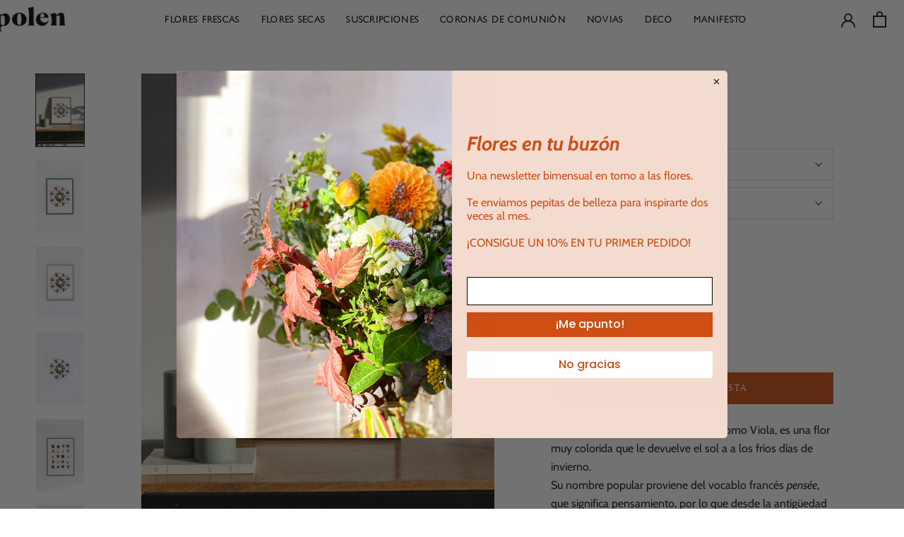

--- FILE ---
content_type: text/html; charset=utf-8
request_url: https://polentaller.com/products/la-pensee
body_size: 30210
content:
<!doctype html>

<html class="no-js" lang="es">
  <head>
    <!-- Google Tag Manager -->
    <script>
      (function(w, d, s, l, i) {
        w[l] = w[l] || [];
        w[l].push({'gtm.start': new Date().getTime(), event: 'gtm.js'});
        var f = d.getElementsByTagName(s)[0],
          j = d.createElement(s),
          dl = l != 'dataLayer'
            ? '&l=' + l
            : '';
        j.async = true;
        j.src = 'https://www.googletagmanager.com/gtm.js?id=' + i + dl;
        f.parentNode.insertBefore(j, f);
      })(window, document, 'script', 'dataLayer', 'GTM-PNS3WR2');
    </script>
    <!-- End Google Tag Manager -->
    

    <!-- Global site tag (gtag.js) - Google Ads: 594076958 -->
    <script async src="https://www.googletagmanager.com/gtag/js?id=AW-594076958"></script>
    <script>
      window.dataLayer = window.dataLayer || [];
      function gtag() {
        dataLayer.push(arguments);
      }
      gtag('js', new Date());

      gtag('config', 'AW-594076958');
    </script>


    <meta name="google-site-verification" content="jf5T_SdbFtFqSBZImqZ1CS2QfJP4H6IxHd5Fr23pgyc" />
    <meta name="facebook-domain-verification" content="dw80yl6vfr7uut5i9jfoap374wsbjm" />
    <meta charset="utf-8">
    <meta http-equiv="X-UA-Compatible" content="IE=edge,chrome=1">
    <meta name="viewport" content="width=device-width, initial-scale=1.0, height=device-height, minimum-scale=1.0, maximum-scale=1.0">
    <meta name="theme-color" content="">

    <title>
      LA PENSEE
      
      
        &ndash; Polen
    </title><meta name="description" content="El pensamiento, también conocido como Viola, es una flor muy colorida que le devuelve el sol a a los fríos días de invierno. Su nombre popular proviene del vocablo francés pensée, que significa pensamiento, por lo que desde la antigüedad esta flor siempre se ha relacionado con aquello que nos trae de vuelta la memoria "><link rel="canonical" href="https://polentaller.com/products/la-pensee"><link
        rel="shortcut icon"
        href="//polentaller.com/cdn/shop/files/favicon_polen_96x.png?v=1613789948"
        type="image/png"><meta property="og:type" content="product">
  <meta property="og:title" content="LA PENSEE"><meta property="og:image" content="http://polentaller.com/cdn/shop/products/IMG_6176.jpg?v=1624728919">
    <meta property="og:image:secure_url" content="https://polentaller.com/cdn/shop/products/IMG_6176.jpg?v=1624728919">
    <meta property="og:image:width" content="3253">
    <meta property="og:image:height" content="4880"><meta property="product:price:amount" content="125,00">
  <meta property="product:price:currency" content="EUR"><meta property="og:description" content="El pensamiento, también conocido como Viola, es una flor muy colorida que le devuelve el sol a a los fríos días de invierno. Su nombre popular proviene del vocablo francés pensée, que significa pensamiento, por lo que desde la antigüedad esta flor siempre se ha relacionado con aquello que nos trae de vuelta la memoria "><meta property="og:url" content="https://polentaller.com/products/la-pensee">
<meta property="og:site_name" content="Polen"><meta name="twitter:card" content="summary"><meta name="twitter:title" content="LA PENSEE">
  <meta name="twitter:description" content="El pensamiento, también conocido como Viola, es una flor muy colorida que le devuelve el sol a a los fríos días de invierno. Su nombre popular proviene del vocablo francés pensée, que significa pensamiento, por lo que desde la antigüedad esta flor siempre se ha relacionado con aquello que nos trae de vuelta la memoria y la nostalgia de los tiempos felices pasados. Así, los pensamientos son el recuerdo permanente de lo necesario que es vivir el presente para recordarlo con cariño y ternura en el futuro. En este herbario los hemos distribuido como un torbellino distintos pensamientos como el que puede invadirnos cuando recordamos momentos de nuestra vida que nos hacen felices. Información del producto: Nuestros herbarios están hechos con mucho cariño en nuestro taller en Madrid. Se elaboran enteramente a mano con flores frescas inmortalizadas por un prensado">
  <meta name="twitter:image" content="https://polentaller.com/cdn/shop/products/IMG_6176_600x600_crop_center.jpg?v=1624728919">

    <script>window.performance && window.performance.mark && window.performance.mark('shopify.content_for_header.start');</script><meta name="google-site-verification" content="jf5T_SdbFtFqSBZImqZ1CS2QfJP4H6IxHd5Fr23pgyc">
<meta id="shopify-digital-wallet" name="shopify-digital-wallet" content="/40827486368/digital_wallets/dialog">
<meta name="shopify-checkout-api-token" content="cc0eb9f070896ee7d9073cc90dec4bd7">
<meta id="in-context-paypal-metadata" data-shop-id="40827486368" data-venmo-supported="false" data-environment="production" data-locale="es_ES" data-paypal-v4="true" data-currency="EUR">
<link rel="alternate" type="application/json+oembed" href="https://polentaller.com/products/la-pensee.oembed">
<script async="async" src="/checkouts/internal/preloads.js?locale=es-ES"></script>
<link rel="preconnect" href="https://shop.app" crossorigin="anonymous">
<script async="async" src="https://shop.app/checkouts/internal/preloads.js?locale=es-ES&shop_id=40827486368" crossorigin="anonymous"></script>
<script id="apple-pay-shop-capabilities" type="application/json">{"shopId":40827486368,"countryCode":"ES","currencyCode":"EUR","merchantCapabilities":["supports3DS"],"merchantId":"gid:\/\/shopify\/Shop\/40827486368","merchantName":"Polen","requiredBillingContactFields":["postalAddress","email","phone"],"requiredShippingContactFields":["postalAddress","email","phone"],"shippingType":"shipping","supportedNetworks":["visa","maestro","masterCard","amex"],"total":{"type":"pending","label":"Polen","amount":"1.00"},"shopifyPaymentsEnabled":true,"supportsSubscriptions":true}</script>
<script id="shopify-features" type="application/json">{"accessToken":"cc0eb9f070896ee7d9073cc90dec4bd7","betas":["rich-media-storefront-analytics"],"domain":"polentaller.com","predictiveSearch":true,"shopId":40827486368,"locale":"es"}</script>
<script>var Shopify = Shopify || {};
Shopify.shop = "polen-flores.myshopify.com";
Shopify.locale = "es";
Shopify.currency = {"active":"EUR","rate":"1.0"};
Shopify.country = "ES";
Shopify.theme = {"name":"[ALU]Prestige","id":115870793888,"schema_name":"Prestige","schema_version":"4.7.3","theme_store_id":855,"role":"main"};
Shopify.theme.handle = "null";
Shopify.theme.style = {"id":null,"handle":null};
Shopify.cdnHost = "polentaller.com/cdn";
Shopify.routes = Shopify.routes || {};
Shopify.routes.root = "/";</script>
<script type="module">!function(o){(o.Shopify=o.Shopify||{}).modules=!0}(window);</script>
<script>!function(o){function n(){var o=[];function n(){o.push(Array.prototype.slice.apply(arguments))}return n.q=o,n}var t=o.Shopify=o.Shopify||{};t.loadFeatures=n(),t.autoloadFeatures=n()}(window);</script>
<script>
  window.ShopifyPay = window.ShopifyPay || {};
  window.ShopifyPay.apiHost = "shop.app\/pay";
  window.ShopifyPay.redirectState = null;
</script>
<script id="shop-js-analytics" type="application/json">{"pageType":"product"}</script>
<script defer="defer" async type="module" src="//polentaller.com/cdn/shopifycloud/shop-js/modules/v2/client.init-shop-cart-sync_2Gr3Q33f.es.esm.js"></script>
<script defer="defer" async type="module" src="//polentaller.com/cdn/shopifycloud/shop-js/modules/v2/chunk.common_noJfOIa7.esm.js"></script>
<script defer="defer" async type="module" src="//polentaller.com/cdn/shopifycloud/shop-js/modules/v2/chunk.modal_Deo2FJQo.esm.js"></script>
<script type="module">
  await import("//polentaller.com/cdn/shopifycloud/shop-js/modules/v2/client.init-shop-cart-sync_2Gr3Q33f.es.esm.js");
await import("//polentaller.com/cdn/shopifycloud/shop-js/modules/v2/chunk.common_noJfOIa7.esm.js");
await import("//polentaller.com/cdn/shopifycloud/shop-js/modules/v2/chunk.modal_Deo2FJQo.esm.js");

  window.Shopify.SignInWithShop?.initShopCartSync?.({"fedCMEnabled":true,"windoidEnabled":true});

</script>
<script>
  window.Shopify = window.Shopify || {};
  if (!window.Shopify.featureAssets) window.Shopify.featureAssets = {};
  window.Shopify.featureAssets['shop-js'] = {"shop-cart-sync":["modules/v2/client.shop-cart-sync_CLKquFP5.es.esm.js","modules/v2/chunk.common_noJfOIa7.esm.js","modules/v2/chunk.modal_Deo2FJQo.esm.js"],"init-fed-cm":["modules/v2/client.init-fed-cm_UIHl99eI.es.esm.js","modules/v2/chunk.common_noJfOIa7.esm.js","modules/v2/chunk.modal_Deo2FJQo.esm.js"],"shop-cash-offers":["modules/v2/client.shop-cash-offers_CmfU17z0.es.esm.js","modules/v2/chunk.common_noJfOIa7.esm.js","modules/v2/chunk.modal_Deo2FJQo.esm.js"],"shop-login-button":["modules/v2/client.shop-login-button_TNcmr2ON.es.esm.js","modules/v2/chunk.common_noJfOIa7.esm.js","modules/v2/chunk.modal_Deo2FJQo.esm.js"],"pay-button":["modules/v2/client.pay-button_Bev6HBFS.es.esm.js","modules/v2/chunk.common_noJfOIa7.esm.js","modules/v2/chunk.modal_Deo2FJQo.esm.js"],"shop-button":["modules/v2/client.shop-button_D1FAYBb2.es.esm.js","modules/v2/chunk.common_noJfOIa7.esm.js","modules/v2/chunk.modal_Deo2FJQo.esm.js"],"avatar":["modules/v2/client.avatar_BTnouDA3.es.esm.js"],"init-windoid":["modules/v2/client.init-windoid_DEZXpPDW.es.esm.js","modules/v2/chunk.common_noJfOIa7.esm.js","modules/v2/chunk.modal_Deo2FJQo.esm.js"],"init-shop-for-new-customer-accounts":["modules/v2/client.init-shop-for-new-customer-accounts_BplbpZyb.es.esm.js","modules/v2/client.shop-login-button_TNcmr2ON.es.esm.js","modules/v2/chunk.common_noJfOIa7.esm.js","modules/v2/chunk.modal_Deo2FJQo.esm.js"],"init-shop-email-lookup-coordinator":["modules/v2/client.init-shop-email-lookup-coordinator_HqkMc84a.es.esm.js","modules/v2/chunk.common_noJfOIa7.esm.js","modules/v2/chunk.modal_Deo2FJQo.esm.js"],"init-shop-cart-sync":["modules/v2/client.init-shop-cart-sync_2Gr3Q33f.es.esm.js","modules/v2/chunk.common_noJfOIa7.esm.js","modules/v2/chunk.modal_Deo2FJQo.esm.js"],"shop-toast-manager":["modules/v2/client.shop-toast-manager_SugAQS8a.es.esm.js","modules/v2/chunk.common_noJfOIa7.esm.js","modules/v2/chunk.modal_Deo2FJQo.esm.js"],"init-customer-accounts":["modules/v2/client.init-customer-accounts_fxIyJgvX.es.esm.js","modules/v2/client.shop-login-button_TNcmr2ON.es.esm.js","modules/v2/chunk.common_noJfOIa7.esm.js","modules/v2/chunk.modal_Deo2FJQo.esm.js"],"init-customer-accounts-sign-up":["modules/v2/client.init-customer-accounts-sign-up_DnItKKRk.es.esm.js","modules/v2/client.shop-login-button_TNcmr2ON.es.esm.js","modules/v2/chunk.common_noJfOIa7.esm.js","modules/v2/chunk.modal_Deo2FJQo.esm.js"],"shop-follow-button":["modules/v2/client.shop-follow-button_Bfwbpk3m.es.esm.js","modules/v2/chunk.common_noJfOIa7.esm.js","modules/v2/chunk.modal_Deo2FJQo.esm.js"],"checkout-modal":["modules/v2/client.checkout-modal_BA6xEtNy.es.esm.js","modules/v2/chunk.common_noJfOIa7.esm.js","modules/v2/chunk.modal_Deo2FJQo.esm.js"],"shop-login":["modules/v2/client.shop-login_D2RP8Rbe.es.esm.js","modules/v2/chunk.common_noJfOIa7.esm.js","modules/v2/chunk.modal_Deo2FJQo.esm.js"],"lead-capture":["modules/v2/client.lead-capture_Dq1M6aah.es.esm.js","modules/v2/chunk.common_noJfOIa7.esm.js","modules/v2/chunk.modal_Deo2FJQo.esm.js"],"payment-terms":["modules/v2/client.payment-terms_DYWUeaxY.es.esm.js","modules/v2/chunk.common_noJfOIa7.esm.js","modules/v2/chunk.modal_Deo2FJQo.esm.js"]};
</script>
<script>(function() {
  var isLoaded = false;
  function asyncLoad() {
    if (isLoaded) return;
    isLoaded = true;
    var urls = ["https:\/\/cdn.shopify.com\/s\/files\/1\/0408\/2748\/6368\/t\/7\/assets\/booster_eu_cookie_40827486368.js?v=1652284389\u0026shop=polen-flores.myshopify.com","https:\/\/static.klaviyo.com\/onsite\/js\/klaviyo.js?company_id=SHW5mY\u0026shop=polen-flores.myshopify.com"];
    for (var i = 0; i < urls.length; i++) {
      var s = document.createElement('script');
      s.type = 'text/javascript';
      s.async = true;
      s.src = urls[i];
      var x = document.getElementsByTagName('script')[0];
      x.parentNode.insertBefore(s, x);
    }
  };
  if(window.attachEvent) {
    window.attachEvent('onload', asyncLoad);
  } else {
    window.addEventListener('load', asyncLoad, false);
  }
})();</script>
<script id="__st">var __st={"a":40827486368,"offset":3600,"reqid":"fe69aef4-b5f6-434a-8681-fca3d0333b68-1769091671","pageurl":"polentaller.com\/products\/la-pensee","u":"a0a43336826a","p":"product","rtyp":"product","rid":6787273621664};</script>
<script>window.ShopifyPaypalV4VisibilityTracking = true;</script>
<script id="captcha-bootstrap">!function(){'use strict';const t='contact',e='account',n='new_comment',o=[[t,t],['blogs',n],['comments',n],[t,'customer']],c=[[e,'customer_login'],[e,'guest_login'],[e,'recover_customer_password'],[e,'create_customer']],r=t=>t.map((([t,e])=>`form[action*='/${t}']:not([data-nocaptcha='true']) input[name='form_type'][value='${e}']`)).join(','),a=t=>()=>t?[...document.querySelectorAll(t)].map((t=>t.form)):[];function s(){const t=[...o],e=r(t);return a(e)}const i='password',u='form_key',d=['recaptcha-v3-token','g-recaptcha-response','h-captcha-response',i],f=()=>{try{return window.sessionStorage}catch{return}},m='__shopify_v',_=t=>t.elements[u];function p(t,e,n=!1){try{const o=window.sessionStorage,c=JSON.parse(o.getItem(e)),{data:r}=function(t){const{data:e,action:n}=t;return t[m]||n?{data:e,action:n}:{data:t,action:n}}(c);for(const[e,n]of Object.entries(r))t.elements[e]&&(t.elements[e].value=n);n&&o.removeItem(e)}catch(o){console.error('form repopulation failed',{error:o})}}const l='form_type',E='cptcha';function T(t){t.dataset[E]=!0}const w=window,h=w.document,L='Shopify',v='ce_forms',y='captcha';let A=!1;((t,e)=>{const n=(g='f06e6c50-85a8-45c8-87d0-21a2b65856fe',I='https://cdn.shopify.com/shopifycloud/storefront-forms-hcaptcha/ce_storefront_forms_captcha_hcaptcha.v1.5.2.iife.js',D={infoText:'Protegido por hCaptcha',privacyText:'Privacidad',termsText:'Términos'},(t,e,n)=>{const o=w[L][v],c=o.bindForm;if(c)return c(t,g,e,D).then(n);var r;o.q.push([[t,g,e,D],n]),r=I,A||(h.body.append(Object.assign(h.createElement('script'),{id:'captcha-provider',async:!0,src:r})),A=!0)});var g,I,D;w[L]=w[L]||{},w[L][v]=w[L][v]||{},w[L][v].q=[],w[L][y]=w[L][y]||{},w[L][y].protect=function(t,e){n(t,void 0,e),T(t)},Object.freeze(w[L][y]),function(t,e,n,w,h,L){const[v,y,A,g]=function(t,e,n){const i=e?o:[],u=t?c:[],d=[...i,...u],f=r(d),m=r(i),_=r(d.filter((([t,e])=>n.includes(e))));return[a(f),a(m),a(_),s()]}(w,h,L),I=t=>{const e=t.target;return e instanceof HTMLFormElement?e:e&&e.form},D=t=>v().includes(t);t.addEventListener('submit',(t=>{const e=I(t);if(!e)return;const n=D(e)&&!e.dataset.hcaptchaBound&&!e.dataset.recaptchaBound,o=_(e),c=g().includes(e)&&(!o||!o.value);(n||c)&&t.preventDefault(),c&&!n&&(function(t){try{if(!f())return;!function(t){const e=f();if(!e)return;const n=_(t);if(!n)return;const o=n.value;o&&e.removeItem(o)}(t);const e=Array.from(Array(32),(()=>Math.random().toString(36)[2])).join('');!function(t,e){_(t)||t.append(Object.assign(document.createElement('input'),{type:'hidden',name:u})),t.elements[u].value=e}(t,e),function(t,e){const n=f();if(!n)return;const o=[...t.querySelectorAll(`input[type='${i}']`)].map((({name:t})=>t)),c=[...d,...o],r={};for(const[a,s]of new FormData(t).entries())c.includes(a)||(r[a]=s);n.setItem(e,JSON.stringify({[m]:1,action:t.action,data:r}))}(t,e)}catch(e){console.error('failed to persist form',e)}}(e),e.submit())}));const S=(t,e)=>{t&&!t.dataset[E]&&(n(t,e.some((e=>e===t))),T(t))};for(const o of['focusin','change'])t.addEventListener(o,(t=>{const e=I(t);D(e)&&S(e,y())}));const B=e.get('form_key'),M=e.get(l),P=B&&M;t.addEventListener('DOMContentLoaded',(()=>{const t=y();if(P)for(const e of t)e.elements[l].value===M&&p(e,B);[...new Set([...A(),...v().filter((t=>'true'===t.dataset.shopifyCaptcha))])].forEach((e=>S(e,t)))}))}(h,new URLSearchParams(w.location.search),n,t,e,['guest_login'])})(!0,!0)}();</script>
<script integrity="sha256-4kQ18oKyAcykRKYeNunJcIwy7WH5gtpwJnB7kiuLZ1E=" data-source-attribution="shopify.loadfeatures" defer="defer" src="//polentaller.com/cdn/shopifycloud/storefront/assets/storefront/load_feature-a0a9edcb.js" crossorigin="anonymous"></script>
<script crossorigin="anonymous" defer="defer" src="//polentaller.com/cdn/shopifycloud/storefront/assets/shopify_pay/storefront-65b4c6d7.js?v=20250812"></script>
<script data-source-attribution="shopify.dynamic_checkout.dynamic.init">var Shopify=Shopify||{};Shopify.PaymentButton=Shopify.PaymentButton||{isStorefrontPortableWallets:!0,init:function(){window.Shopify.PaymentButton.init=function(){};var t=document.createElement("script");t.src="https://polentaller.com/cdn/shopifycloud/portable-wallets/latest/portable-wallets.es.js",t.type="module",document.head.appendChild(t)}};
</script>
<script data-source-attribution="shopify.dynamic_checkout.buyer_consent">
  function portableWalletsHideBuyerConsent(e){var t=document.getElementById("shopify-buyer-consent"),n=document.getElementById("shopify-subscription-policy-button");t&&n&&(t.classList.add("hidden"),t.setAttribute("aria-hidden","true"),n.removeEventListener("click",e))}function portableWalletsShowBuyerConsent(e){var t=document.getElementById("shopify-buyer-consent"),n=document.getElementById("shopify-subscription-policy-button");t&&n&&(t.classList.remove("hidden"),t.removeAttribute("aria-hidden"),n.addEventListener("click",e))}window.Shopify?.PaymentButton&&(window.Shopify.PaymentButton.hideBuyerConsent=portableWalletsHideBuyerConsent,window.Shopify.PaymentButton.showBuyerConsent=portableWalletsShowBuyerConsent);
</script>
<script data-source-attribution="shopify.dynamic_checkout.cart.bootstrap">document.addEventListener("DOMContentLoaded",(function(){function t(){return document.querySelector("shopify-accelerated-checkout-cart, shopify-accelerated-checkout")}if(t())Shopify.PaymentButton.init();else{new MutationObserver((function(e,n){t()&&(Shopify.PaymentButton.init(),n.disconnect())})).observe(document.body,{childList:!0,subtree:!0})}}));
</script>
<link id="shopify-accelerated-checkout-styles" rel="stylesheet" media="screen" href="https://polentaller.com/cdn/shopifycloud/portable-wallets/latest/accelerated-checkout-backwards-compat.css" crossorigin="anonymous">
<style id="shopify-accelerated-checkout-cart">
        #shopify-buyer-consent {
  margin-top: 1em;
  display: inline-block;
  width: 100%;
}

#shopify-buyer-consent.hidden {
  display: none;
}

#shopify-subscription-policy-button {
  background: none;
  border: none;
  padding: 0;
  text-decoration: underline;
  font-size: inherit;
  cursor: pointer;
}

#shopify-subscription-policy-button::before {
  box-shadow: none;
}

      </style>

<script>window.performance && window.performance.mark && window.performance.mark('shopify.content_for_header.end');</script>

    <link rel="stylesheet" href="//polentaller.com/cdn/shop/t/7/assets/theme.scss.css?v=88341768572508715621764316851">

    <script>
      // This allows to expose several variables to the global scope, to be used in scripts
      window.theme = {
        pageType: "product",
        moneyFormat: "€{{amount_with_comma_separator}}",
        moneyWithCurrencyFormat: "€{{amount_with_comma_separator}} EUR",
        productImageSize: "tall",
        searchMode: "product,article",
        showPageTransition: true,
        showElementStaggering: true,
        showImageZooming: true
      };

      window.routes = {
        rootUrl: "\/",
        cartUrl: "\/cart",
        cartAddUrl: "\/cart\/add",
        cartChangeUrl: "\/cart\/change",
        searchUrl: "\/search",
        productRecommendationsUrl: "\/recommendations\/products"
      };

      window.languages = {
        cartAddNote: "¿Quieres añadir una nota?",
        cartEditNote: "Editar nota",
        productImageLoadingError: "Error cargando imagen",
        productFormAddToCart:
          "Añadir a la cesta",
        productFormUnavailable: "No disponible",
        productFormSoldOut: "Agotado",
        shippingEstimatorOneResult: "1 opción disponible:",
        shippingEstimatorMoreResults: "{{count}} opciones disponibles",
        shippingEstimatorNoResults: "No se han encontrado opciones de envío"
      };

      window.lazySizesConfig = {
        loadHidden: false,
        hFac: 0.5,
        expFactor: 2,
        ricTimeout: 150,
        lazyClass: 'Image--lazyLoad',
        loadingClass: 'Image--lazyLoading',
        loadedClass: 'Image--lazyLoaded'
      };

      document.documentElement.className = document.documentElement.className.replace('no-js', 'js');
      document.documentElement.style.setProperty('--window-height', window.innerHeight + 'px');

// We do a quick detection of some features (we could use Modernizr but for so little...)
      (function() {
        document.documentElement.className += (
          (window.CSS && window.CSS.supports('(position: sticky) or (position: -webkit-sticky)'))
            ? ' supports-sticky'
            : ' no-supports-sticky'
        );
        document.documentElement.className += (window.matchMedia('(-moz-touch-enabled: 1), (hover: none)')).matches
          ? ' no-supports-hover'
          : ' supports-hover';
      }());
    </script>

    <script src="//polentaller.com/cdn/shop/t/7/assets/lazysizes.min.js?v=174358363404432586981605802383" async></script><script src="https://polyfill-fastly.net/v3/polyfill.min.js?unknown=polyfill&features=fetch,Element.prototype.closest,Element.prototype.remove,Element.prototype.classList,Array.prototype.includes,Array.prototype.fill,Object.assign,CustomEvent,IntersectionObserver,IntersectionObserverEntry,URL" defer></script>
    <script src="//polentaller.com/cdn/shop/t/7/assets/libs.min.js?v=26178543184394469741605802384" defer></script>
    <script src="//polentaller.com/cdn/shop/t/7/assets/theme.min.js?v=52346031954626195901648657256" defer></script>
    <script src="//polentaller.com/cdn/shop/t/7/assets/custom.js?v=179168805522551043271657642338" defer></script>

    <script>
      (function() {
        window.onpageshow = function() {
          if (window.theme.showPageTransition) {
            var pageTransition = document.querySelector('.PageTransition');

            if (pageTransition) {
              pageTransition.style.visibility = 'visible';
              pageTransition.style.opacity = '0';
            }
          }

// When the page is loaded from the cache, we have to reload the cart content
          document.documentElement.dispatchEvent(new CustomEvent('cart:refresh', {bubbles: true}));
        };
      })();
    </script>

    
  <script type="application/ld+json">
  {
    "@context": "http://schema.org",
    "@type": "Product",
  "@id": "https:\/\/polentaller.com\/products\/la-pensee#product",
    "offers": [{
          "@type": "Offer",
          "name": "30x40 \/ Marco de madera",
          "availability":"https://schema.org/InStock",
          "price": 125.0,
          "priceCurrency": "EUR",
          "priceValidUntil": "2026-02-01","url": "/products/la-pensee/products/la-pensee?variant=40275107381408"
        },
{
          "@type": "Offer",
          "name": "30x40 \/ Marco de aluminio negro",
          "availability":"https://schema.org/InStock",
          "price": 125.0,
          "priceCurrency": "EUR",
          "priceValidUntil": "2026-02-01","url": "/products/la-pensee/products/la-pensee?variant=40275107414176"
        },
{
          "@type": "Offer",
          "name": "30x40 \/ Marco de aluminio blanco",
          "availability":"https://schema.org/InStock",
          "price": 125.0,
          "priceCurrency": "EUR",
          "priceValidUntil": "2026-02-01","url": "/products/la-pensee/products/la-pensee?variant=40275107446944"
        },
{
          "@type": "Offer",
          "name": "50x70 \/ Marco de madera",
          "availability":"https://schema.org/InStock",
          "price": 205.0,
          "priceCurrency": "EUR",
          "priceValidUntil": "2026-02-01","url": "/products/la-pensee/products/la-pensee?variant=40275107479712"
        },
{
          "@type": "Offer",
          "name": "50x70 \/ Marco de aluminio negro",
          "availability":"https://schema.org/InStock",
          "price": 205.0,
          "priceCurrency": "EUR",
          "priceValidUntil": "2026-02-01","url": "/products/la-pensee/products/la-pensee?variant=40275107512480"
        },
{
          "@type": "Offer",
          "name": "50x70 \/ Marco de aluminio blanco",
          "availability":"https://schema.org/InStock",
          "price": 205.0,
          "priceCurrency": "EUR",
          "priceValidUntil": "2026-02-01","url": "/products/la-pensee/products/la-pensee?variant=40275107545248"
        }
],
    "brand": {
      "name": "polen-flores"
    },
    "name": "LA PENSEE",
    "description": "El pensamiento, también conocido como Viola, es una flor muy colorida que le devuelve el sol a a los fríos días de invierno. Su nombre popular proviene del vocablo francés pensée, que significa pensamiento, por lo que desde la antigüedad esta flor siempre se ha relacionado con aquello que nos trae de vuelta la memoria y la nostalgia de los tiempos felices pasados. Así, los pensamientos son el recuerdo permanente de lo necesario que es vivir el presente para recordarlo con cariño y ternura en el futuro.\n En este herbario los hemos distribuido como un torbellino distintos pensamientos como el que puede invadirnos cuando recordamos momentos de nuestra vida que nos hacen felices.\nInformación del producto:\nNuestros herbarios están hechos con mucho cariño en nuestro taller en Madrid. Se elaboran enteramente a mano con flores frescas inmortalizadas por un prensado natural de entre 2 y 6 semanas de duración, dependiendo del tipo de flor.  Al estar hechos a mano, cada composición es única, por lo que puede haber ligeras variaciones entre una y otra, lo que hace que cada lámina sea única.\nMarco de madera o aluminio con vidrio de cristal.\nCuidado:\nMantén el herbario en un lugar que no reciba luz solar directa y alejado de fuentes de humedad.\nAl estar compuesto con flores naturales, los colores del herbario se atenuarán con el tiempo, reflejo de que la vida es cambio, pues lo vivo no permanece igual para siempre.\n ",
    "category": "Herbarios",
    "url": "/products/la-pensee/products/la-pensee",
    "sku": "",
    "image": {
      "@type": "ImageObject",
      "url": "https://polentaller.com/cdn/shop/products/IMG_6176_1024x.jpg?v=1624728919",
      "image": "https://polentaller.com/cdn/shop/products/IMG_6176_1024x.jpg?v=1624728919",
      "name": "LA PENSEE",
      "width": "1024",
      "height": "1024"
    }
  }
  </script>



  <script type="application/ld+json">
  {
    "@context": "http://schema.org",
    "@type": "BreadcrumbList",
  "itemListElement": [{
      "@type": "ListItem",
      "position": 1,
      "name": "Translation missing: es.general.breadcrumb.home",
      "item": "https://polentaller.com"
    },{
          "@type": "ListItem",
          "position": 2,
          "name": "LA PENSEE",
          "item": "https://polentaller.com/products/la-pensee"
        }]
  }
  </script>


    
<script>window.__pagefly_analytics_settings__={"version":2,"visits":302,"dashboardVisits":"149","storefrontPassword":"","acceptGDPR":true,"acceptTracking":true,"planMigrated":true,"klaviyoListKey":"MFNKPU","pageflyThemeId":102525239456,"install_app":"1","publish_first_home_page":"1","publish_first_regular_page":"1","create_first_blog_post":"1","first_visit_pricing_plan":"1","publish_first_blog_post":"1","create_first_home_page":"1","acceptGATracking":true,"acceptCrisp":true,"acceptCookies":true};</script>
    <!-- "snippets/judgeme_core.liquid" was not rendered, the associated app was uninstalled -->
    
<style>
    .iti {
        position: relative;
        display: inline-block;
    }
    .iti * {
        box-sizing: border-box;
        -moz-box-sizing: border-box;
    }
    .iti__hide {
        display: none;
    }
    .iti__v-hide {
        visibility: hidden;
    }
    .iti input,
    .iti input[type="tel"],
    .iti input[type="text"] {
        position: relative;
        z-index: 0;
        margin-top: 0 !important;
        margin-bottom: 0 !important;
        padding-right: 36px;
        margin-right: 0;
    }
    .iti__flag-container {
        position: absolute;
        top: 0;
        bottom: 0;
        right: 0;
        padding: 1px;
    }
    .iti__selected-flag {
        z-index: 1;
        position: relative;
        display: flex;
        align-items: center;
        height: 100%;
        padding: 0 6px 0 8px;
    }
    .iti__arrow {
        margin-left: 6px;
        width: 0;
        height: 0;
        border-left: 3px solid transparent;
        border-right: 3px solid transparent;
        border-top: 4px solid #555;
    }
    .iti__arrow--up {
        border-top: none;
        border-bottom: 4px solid #555;
    }
    .iti__country-list {
        position: absolute;
        z-index: 2;
        list-style: none;
        text-align: left;
        padding: 0;
        margin: 0 0 0 -1px;
        box-shadow: 1px 1px 4px rgba(0, 0, 0, 0.2);
        background-color: #fff;
        border: 1px solid #ccc;
        white-space: nowrap;
        max-height: 200px;
        overflow-y: scroll;
        -webkit-overflow-scrolling: touch;
    }
    .iti__country-list--dropup {
        bottom: 100%;
        margin-bottom: -1px;
    }
    @media (max-width: 500px) {
        .iti__country-list {
            white-space: normal;
        }
    }
    .iti__flag-box {
        display: inline-block;
        width: 20px;
    }
    .iti__divider {
        padding-bottom: 5px;
        margin-bottom: 5px;
        border-bottom: 1px solid #ccc;
    }
    .iti__country {
        padding: 5px 10px;
        outline: 0;
    }
    .iti__dial-code {
        color: #999;
    }
    .iti__country.iti__highlight {
        background-color: rgba(0, 0, 0, 0.05);
    }
    .iti__country-name,
    .iti__dial-code,
    .iti__flag-box {
        vertical-align: middle;
    }
    .iti__country-name,
    .iti__flag-box {
        margin-right: 6px;
    }
    .iti--allow-dropdown input,
    .iti--allow-dropdown input[type="tel"],
    .iti--allow-dropdown input[type="text"],
    .iti--separate-dial-code input,
    .iti--separate-dial-code input[type="tel"],
    .iti--separate-dial-code input[type="text"] {
        padding-right: 6px;
        padding-left: 52px;
        margin-left: 0;
    }
    .iti--allow-dropdown .iti__flag-container,
    .iti--separate-dial-code .iti__flag-container {
        right: auto;
        left: 0;
    }
    .iti--allow-dropdown .iti__flag-container:hover {
        cursor: pointer;
    }
    .iti--allow-dropdown .iti__flag-container:hover .iti__selected-flag {
        background-color: rgba(0, 0, 0, 0.05);
    }
    .iti--allow-dropdown input[disabled] + .iti__flag-container:hover,
    .iti--allow-dropdown input[readonly] + .iti__flag-container:hover {
        cursor: default;
    }
    .iti--allow-dropdown input[disabled] + .iti__flag-container:hover .iti__selected-flag,
    .iti--allow-dropdown input[readonly] + .iti__flag-container:hover .iti__selected-flag {
        background-color: transparent;
    }
    .iti--separate-dial-code .iti__selected-flag {
        background-color: rgba(0, 0, 0, 0.05);
    }
    .iti--separate-dial-code .iti__selected-dial-code {
        margin-left: 6px;
    }
    .iti--container {
        position: absolute;
        top: -1000px;
        left: -1000px;
        z-index: 1060;
        padding: 1px;
    }
    .iti--container:hover {
        cursor: pointer;
    }
    .iti-mobile .iti--container {
        top: 30px;
        bottom: 30px;
        left: 30px;
        right: 30px;
        position: fixed;
    }
    .iti-mobile .iti__country-list {
        max-height: 100%;
        width: 100%;
    }
    .iti-mobile .iti__country {
        padding: 10px 10px;
        line-height: 1.5em;
    }
    .iti__flag {
        width: 20px;
    }
    .iti__flag.iti__be {
        width: 18px;
    }
    .iti__flag.iti__ch {
        width: 15px;
    }
    .iti__flag.iti__mc {
        width: 19px;
    }
    .iti__flag.iti__ne {
        width: 18px;
    }
    .iti__flag.iti__np {
        width: 13px;
    }
    .iti__flag.iti__va {
        width: 15px;
    }
    @media (-webkit-min-device-pixel-ratio: 2), (min-resolution: 192dpi) {
        .iti__flag {
            background-size: 5652px 15px;
        }
    }
    .iti__flag.iti__ac {
        height: 10px;
        background-position: 0 0;
    }
    .iti__flag.iti__ad {
        height: 14px;
        background-position: -22px 0;
    }
    .iti__flag.iti__ae {
        height: 10px;
        background-position: -44px 0;
    }
    .iti__flag.iti__af {
        height: 14px;
        background-position: -66px 0;
    }
    .iti__flag.iti__ag {
        height: 14px;
        background-position: -88px 0;
    }
    .iti__flag.iti__ai {
        height: 10px;
        background-position: -110px 0;
    }
    .iti__flag.iti__al {
        height: 15px;
        background-position: -132px 0;
    }
    .iti__flag.iti__am {
        height: 10px;
        background-position: -154px 0;
    }
    .iti__flag.iti__ao {
        height: 14px;
        background-position: -176px 0;
    }
    .iti__flag.iti__aq {
        height: 14px;
        background-position: -198px 0;
    }
    .iti__flag.iti__ar {
        height: 13px;
        background-position: -220px 0;
    }
    .iti__flag.iti__as {
        height: 10px;
        background-position: -242px 0;
    }
    .iti__flag.iti__at {
        height: 14px;
        background-position: -264px 0;
    }
    .iti__flag.iti__au {
        height: 10px;
        background-position: -286px 0;
    }
    .iti__flag.iti__aw {
        height: 14px;
        background-position: -308px 0;
    }
    .iti__flag.iti__ax {
        height: 13px;
        background-position: -330px 0;
    }
    .iti__flag.iti__az {
        height: 10px;
        background-position: -352px 0;
    }
    .iti__flag.iti__ba {
        height: 10px;
        background-position: -374px 0;
    }
    .iti__flag.iti__bb {
        height: 14px;
        background-position: -396px 0;
    }
    .iti__flag.iti__bd {
        height: 12px;
        background-position: -418px 0;
    }
    .iti__flag.iti__be {
        height: 15px;
        background-position: -440px 0;
    }
    .iti__flag.iti__bf {
        height: 14px;
        background-position: -460px 0;
    }
    .iti__flag.iti__bg {
        height: 12px;
        background-position: -482px 0;
    }
    .iti__flag.iti__bh {
        height: 12px;
        background-position: -504px 0;
    }
    .iti__flag.iti__bi {
        height: 12px;
        background-position: -526px 0;
    }
    .iti__flag.iti__bj {
        height: 14px;
        background-position: -548px 0;
    }
    .iti__flag.iti__bl {
        height: 14px;
        background-position: -570px 0;
    }
    .iti__flag.iti__bm {
        height: 10px;
        background-position: -592px 0;
    }
    .iti__flag.iti__bn {
        height: 10px;
        background-position: -614px 0;
    }
    .iti__flag.iti__bo {
        height: 14px;
        background-position: -636px 0;
    }
    .iti__flag.iti__bq {
        height: 14px;
        background-position: -658px 0;
    }
    .iti__flag.iti__br {
        height: 14px;
        background-position: -680px 0;
    }
    .iti__flag.iti__bs {
        height: 10px;
        background-position: -702px 0;
    }
    .iti__flag.iti__bt {
        height: 14px;
        background-position: -724px 0;
    }
    .iti__flag.iti__bv {
        height: 15px;
        background-position: -746px 0;
    }
    .iti__flag.iti__bw {
        height: 14px;
        background-position: -768px 0;
    }
    .iti__flag.iti__by {
        height: 10px;
        background-position: -790px 0;
    }
    .iti__flag.iti__bz {
        height: 14px;
        background-position: -812px 0;
    }
    .iti__flag.iti__ca {
        height: 10px;
        background-position: -834px 0;
    }
    .iti__flag.iti__cc {
        height: 10px;
        background-position: -856px 0;
    }
    .iti__flag.iti__cd {
        height: 15px;
        background-position: -878px 0;
    }
    .iti__flag.iti__cf {
        height: 14px;
        background-position: -900px 0;
    }
    .iti__flag.iti__cg {
        height: 14px;
        background-position: -922px 0;
    }
    .iti__flag.iti__ch {
        height: 15px;
        background-position: -944px 0;
    }
    .iti__flag.iti__ci {
        height: 14px;
        background-position: -961px 0;
    }
    .iti__flag.iti__ck {
        height: 10px;
        background-position: -983px 0;
    }
    .iti__flag.iti__cl {
        height: 14px;
        background-position: -1005px 0;
    }
    .iti__flag.iti__cm {
        height: 14px;
        background-position: -1027px 0;
    }
    .iti__flag.iti__cn {
        height: 14px;
        background-position: -1049px 0;
    }
    .iti__flag.iti__co {
        height: 14px;
        background-position: -1071px 0;
    }
    .iti__flag.iti__cp {
        height: 14px;
        background-position: -1093px 0;
    }
    .iti__flag.iti__cr {
        height: 12px;
        background-position: -1115px 0;
    }
    .iti__flag.iti__cu {
        height: 10px;
        background-position: -1137px 0;
    }
    .iti__flag.iti__cv {
        height: 12px;
        background-position: -1159px 0;
    }
    .iti__flag.iti__cw {
        height: 14px;
        background-position: -1181px 0;
    }
    .iti__flag.iti__cx {
        height: 10px;
        background-position: -1203px 0;
    }
    .iti__flag.iti__cy {
        height: 14px;
        background-position: -1225px 0;
    }
    .iti__flag.iti__cz {
        height: 14px;
        background-position: -1247px 0;
    }
    .iti__flag.iti__de {
        height: 12px;
        background-position: -1269px 0;
    }
    .iti__flag.iti__dg {
        height: 10px;
        background-position: -1291px 0;
    }
    .iti__flag.iti__dj {
        height: 14px;
        background-position: -1313px 0;
    }
    .iti__flag.iti__dk {
        height: 15px;
        background-position: -1335px 0;
    }
    .iti__flag.iti__dm {
        height: 10px;
        background-position: -1357px 0;
    }
    .iti__flag.iti__do {
        height: 14px;
        background-position: -1379px 0;
    }
    .iti__flag.iti__dz {
        height: 14px;
        background-position: -1401px 0;
    }
    .iti__flag.iti__ea {
        height: 14px;
        background-position: -1423px 0;
    }
    .iti__flag.iti__ec {
        height: 14px;
        background-position: -1445px 0;
    }
    .iti__flag.iti__ee {
        height: 13px;
        background-position: -1467px 0;
    }
    .iti__flag.iti__eg {
        height: 14px;
        background-position: -1489px 0;
    }
    .iti__flag.iti__eh {
        height: 10px;
        background-position: -1511px 0;
    }
    .iti__flag.iti__er {
        height: 10px;
        background-position: -1533px 0;
    }
    .iti__flag.iti__es {
        height: 14px;
        background-position: -1555px 0;
    }
    .iti__flag.iti__et {
        height: 10px;
        background-position: -1577px 0;
    }
    .iti__flag.iti__eu {
        height: 14px;
        background-position: -1599px 0;
    }
    .iti__flag.iti__fi {
        height: 12px;
        background-position: -1621px 0;
    }
    .iti__flag.iti__fj {
        height: 10px;
        background-position: -1643px 0;
    }
    .iti__flag.iti__fk {
        height: 10px;
        background-position: -1665px 0;
    }
    .iti__flag.iti__fm {
        height: 11px;
        background-position: -1687px 0;
    }
    .iti__flag.iti__fo {
        height: 15px;
        background-position: -1709px 0;
    }
    .iti__flag.iti__fr {
        height: 14px;
        background-position: -1731px 0;
    }
    .iti__flag.iti__ga {
        height: 15px;
        background-position: -1753px 0;
    }
    .iti__flag.iti__gb {
        height: 10px;
        background-position: -1775px 0;
    }
    .iti__flag.iti__gd {
        height: 12px;
        background-position: -1797px 0;
    }
    .iti__flag.iti__ge {
        height: 14px;
        background-position: -1819px 0;
    }
    .iti__flag.iti__gf {
        height: 14px;
        background-position: -1841px 0;
    }
    .iti__flag.iti__gg {
        height: 14px;
        background-position: -1863px 0;
    }
    .iti__flag.iti__gh {
        height: 14px;
        background-position: -1885px 0;
    }
    .iti__flag.iti__gi {
        height: 10px;
        background-position: -1907px 0;
    }
    .iti__flag.iti__gl {
        height: 14px;
        background-position: -1929px 0;
    }
    .iti__flag.iti__gm {
        height: 14px;
        background-position: -1951px 0;
    }
    .iti__flag.iti__gn {
        height: 14px;
        background-position: -1973px 0;
    }
    .iti__flag.iti__gp {
        height: 14px;
        background-position: -1995px 0;
    }
    .iti__flag.iti__gq {
        height: 14px;
        background-position: -2017px 0;
    }
    .iti__flag.iti__gr {
        height: 14px;
        background-position: -2039px 0;
    }
    .iti__flag.iti__gs {
        height: 10px;
        background-position: -2061px 0;
    }
    .iti__flag.iti__gt {
        height: 13px;
        background-position: -2083px 0;
    }
    .iti__flag.iti__gu {
        height: 11px;
        background-position: -2105px 0;
    }
    .iti__flag.iti__gw {
        height: 10px;
        background-position: -2127px 0;
    }
    .iti__flag.iti__gy {
        height: 12px;
        background-position: -2149px 0;
    }
    .iti__flag.iti__hk {
        height: 14px;
        background-position: -2171px 0;
    }
    .iti__flag.iti__hm {
        height: 10px;
        background-position: -2193px 0;
    }
    .iti__flag.iti__hn {
        height: 10px;
        background-position: -2215px 0;
    }
    .iti__flag.iti__hr {
        height: 10px;
        background-position: -2237px 0;
    }
    .iti__flag.iti__ht {
        height: 12px;
        background-position: -2259px 0;
    }
    .iti__flag.iti__hu {
        height: 10px;
        background-position: -2281px 0;
    }
    .iti__flag.iti__ic {
        height: 14px;
        background-position: -2303px 0;
    }
    .iti__flag.iti__id {
        height: 14px;
        background-position: -2325px 0;
    }
    .iti__flag.iti__ie {
        height: 10px;
        background-position: -2347px 0;
    }
    .iti__flag.iti__il {
        height: 15px;
        background-position: -2369px 0;
    }
    .iti__flag.iti__im {
        height: 10px;
        background-position: -2391px 0;
    }
    .iti__flag.iti__in {
        height: 14px;
        background-position: -2413px 0;
    }
    .iti__flag.iti__io {
        height: 10px;
        background-position: -2435px 0;
    }
    .iti__flag.iti__iq {
        height: 14px;
        background-position: -2457px 0;
    }
    .iti__flag.iti__ir {
        height: 12px;
        background-position: -2479px 0;
    }
    .iti__flag.iti__is {
        height: 15px;
        background-position: -2501px 0;
    }
    .iti__flag.iti__it {
        height: 14px;
        background-position: -2523px 0;
    }
    .iti__flag.iti__je {
        height: 12px;
        background-position: -2545px 0;
    }
    .iti__flag.iti__jm {
        height: 10px;
        background-position: -2567px 0;
    }
    .iti__flag.iti__jo {
        height: 10px;
        background-position: -2589px 0;
    }
    .iti__flag.iti__jp {
        height: 14px;
        background-position: -2611px 0;
    }
    .iti__flag.iti__ke {
        height: 14px;
        background-position: -2633px 0;
    }
    .iti__flag.iti__kg {
        height: 12px;
        background-position: -2655px 0;
    }
    .iti__flag.iti__kh {
        height: 13px;
        background-position: -2677px 0;
    }
    .iti__flag.iti__ki {
        height: 10px;
        background-position: -2699px 0;
    }
    .iti__flag.iti__km {
        height: 12px;
        background-position: -2721px 0;
    }
    .iti__flag.iti__kn {
        height: 14px;
        background-position: -2743px 0;
    }
    .iti__flag.iti__kp {
        height: 10px;
        background-position: -2765px 0;
    }
    .iti__flag.iti__kr {
        height: 14px;
        background-position: -2787px 0;
    }
    .iti__flag.iti__kw {
        height: 10px;
        background-position: -2809px 0;
    }
    .iti__flag.iti__ky {
        height: 10px;
        background-position: -2831px 0;
    }
    .iti__flag.iti__kz {
        height: 10px;
        background-position: -2853px 0;
    }
    .iti__flag.iti__la {
        height: 14px;
        background-position: -2875px 0;
    }
    .iti__flag.iti__lb {
        height: 14px;
        background-position: -2897px 0;
    }
    .iti__flag.iti__lc {
        height: 10px;
        background-position: -2919px 0;
    }
    .iti__flag.iti__li {
        height: 12px;
        background-position: -2941px 0;
    }
    .iti__flag.iti__lk {
        height: 10px;
        background-position: -2963px 0;
    }
    .iti__flag.iti__lr {
        height: 11px;
        background-position: -2985px 0;
    }
    .iti__flag.iti__ls {
        height: 14px;
        background-position: -3007px 0;
    }
    .iti__flag.iti__lt {
        height: 12px;
        background-position: -3029px 0;
    }
    .iti__flag.iti__lu {
        height: 12px;
        background-position: -3051px 0;
    }
    .iti__flag.iti__lv {
        height: 10px;
        background-position: -3073px 0;
    }
    .iti__flag.iti__ly {
        height: 10px;
        background-position: -3095px 0;
    }
    .iti__flag.iti__ma {
        height: 14px;
        background-position: -3117px 0;
    }
    .iti__flag.iti__mc {
        height: 15px;
        background-position: -3139px 0;
    }
    .iti__flag.iti__md {
        height: 10px;
        background-position: -3160px 0;
    }
    .iti__flag.iti__me {
        height: 10px;
        background-position: -3182px 0;
    }
    .iti__flag.iti__mf {
        height: 14px;
        background-position: -3204px 0;
    }
    .iti__flag.iti__mg {
        height: 14px;
        background-position: -3226px 0;
    }
    .iti__flag.iti__mh {
        height: 11px;
        background-position: -3248px 0;
    }
    .iti__flag.iti__mk {
        height: 10px;
        background-position: -3270px 0;
    }
    .iti__flag.iti__ml {
        height: 14px;
        background-position: -3292px 0;
    }
    .iti__flag.iti__mm {
        height: 14px;
        background-position: -3314px 0;
    }
    .iti__flag.iti__mn {
        height: 10px;
        background-position: -3336px 0;
    }
    .iti__flag.iti__mo {
        height: 14px;
        background-position: -3358px 0;
    }
    .iti__flag.iti__mp {
        height: 10px;
        background-position: -3380px 0;
    }
    .iti__flag.iti__mq {
        height: 14px;
        background-position: -3402px 0;
    }
    .iti__flag.iti__mr {
        height: 14px;
        background-position: -3424px 0;
    }
    .iti__flag.iti__ms {
        height: 10px;
        background-position: -3446px 0;
    }
    .iti__flag.iti__mt {
        height: 14px;
        background-position: -3468px 0;
    }
    .iti__flag.iti__mu {
        height: 14px;
        background-position: -3490px 0;
    }
    .iti__flag.iti__mv {
        height: 14px;
        background-position: -3512px 0;
    }
    .iti__flag.iti__mw {
        height: 14px;
        background-position: -3534px 0;
    }
    .iti__flag.iti__mx {
        height: 12px;
        background-position: -3556px 0;
    }
    .iti__flag.iti__my {
        height: 10px;
        background-position: -3578px 0;
    }
    .iti__flag.iti__mz {
        height: 14px;
        background-position: -3600px 0;
    }
    .iti__flag.iti__na {
        height: 14px;
        background-position: -3622px 0;
    }
    .iti__flag.iti__nc {
        height: 10px;
        background-position: -3644px 0;
    }
    .iti__flag.iti__ne {
        height: 15px;
        background-position: -3666px 0;
    }
    .iti__flag.iti__nf {
        height: 10px;
        background-position: -3686px 0;
    }
    .iti__flag.iti__ng {
        height: 10px;
        background-position: -3708px 0;
    }
    .iti__flag.iti__ni {
        height: 12px;
        background-position: -3730px 0;
    }
    .iti__flag.iti__nl {
        height: 14px;
        background-position: -3752px 0;
    }
    .iti__flag.iti__no {
        height: 15px;
        background-position: -3774px 0;
    }
    .iti__flag.iti__np {
        height: 15px;
        background-position: -3796px 0;
    }
    .iti__flag.iti__nr {
        height: 10px;
        background-position: -3811px 0;
    }
    .iti__flag.iti__nu {
        height: 10px;
        background-position: -3833px 0;
    }
    .iti__flag.iti__nz {
        height: 10px;
        background-position: -3855px 0;
    }
    .iti__flag.iti__om {
        height: 10px;
        background-position: -3877px 0;
    }
    .iti__flag.iti__pa {
        height: 14px;
        background-position: -3899px 0;
    }
    .iti__flag.iti__pe {
        height: 14px;
        background-position: -3921px 0;
    }
    .iti__flag.iti__pf {
        height: 14px;
        background-position: -3943px 0;
    }
    .iti__flag.iti__pg {
        height: 15px;
        background-position: -3965px 0;
    }
    .iti__flag.iti__ph {
        height: 10px;
        background-position: -3987px 0;
    }
    .iti__flag.iti__pk {
        height: 14px;
        background-position: -4009px 0;
    }
    .iti__flag.iti__pl {
        height: 13px;
        background-position: -4031px 0;
    }
    .iti__flag.iti__pm {
        height: 14px;
        background-position: -4053px 0;
    }
    .iti__flag.iti__pn {
        height: 10px;
        background-position: -4075px 0;
    }
    .iti__flag.iti__pr {
        height: 14px;
        background-position: -4097px 0;
    }
    .iti__flag.iti__ps {
        height: 10px;
        background-position: -4119px 0;
    }
    .iti__flag.iti__pt {
        height: 14px;
        background-position: -4141px 0;
    }
    .iti__flag.iti__pw {
        height: 13px;
        background-position: -4163px 0;
    }
    .iti__flag.iti__py {
        height: 11px;
        background-position: -4185px 0;
    }
    .iti__flag.iti__qa {
        height: 8px;
        background-position: -4207px 0;
    }
    .iti__flag.iti__re {
        height: 14px;
        background-position: -4229px 0;
    }
    .iti__flag.iti__ro {
        height: 14px;
        background-position: -4251px 0;
    }
    .iti__flag.iti__rs {
        height: 14px;
        background-position: -4273px 0;
    }
    .iti__flag.iti__ru {
        height: 14px;
        background-position: -4295px 0;
    }
    .iti__flag.iti__rw {
        height: 14px;
        background-position: -4317px 0;
    }
    .iti__flag.iti__sa {
        height: 14px;
        background-position: -4339px 0;
    }
    .iti__flag.iti__sb {
        height: 10px;
        background-position: -4361px 0;
    }
    .iti__flag.iti__sc {
        height: 10px;
        background-position: -4383px 0;
    }
    .iti__flag.iti__sd {
        height: 10px;
        background-position: -4405px 0;
    }
    .iti__flag.iti__se {
        height: 13px;
        background-position: -4427px 0;
    }
    .iti__flag.iti__sg {
        height: 14px;
        background-position: -4449px 0;
    }
    .iti__flag.iti__sh {
        height: 10px;
        background-position: -4471px 0;
    }
    .iti__flag.iti__si {
        height: 10px;
        background-position: -4493px 0;
    }
    .iti__flag.iti__sj {
        height: 15px;
        background-position: -4515px 0;
    }
    .iti__flag.iti__sk {
        height: 14px;
        background-position: -4537px 0;
    }
    .iti__flag.iti__sl {
        height: 14px;
        background-position: -4559px 0;
    }
    .iti__flag.iti__sm {
        height: 15px;
        background-position: -4581px 0;
    }
    .iti__flag.iti__sn {
        height: 14px;
        background-position: -4603px 0;
    }
    .iti__flag.iti__so {
        height: 14px;
        background-position: -4625px 0;
    }
    .iti__flag.iti__sr {
        height: 14px;
        background-position: -4647px 0;
    }
    .iti__flag.iti__ss {
        height: 10px;
        background-position: -4669px 0;
    }
    .iti__flag.iti__st {
        height: 10px;
        background-position: -4691px 0;
    }
    .iti__flag.iti__sv {
        height: 12px;
        background-position: -4713px 0;
    }
    .iti__flag.iti__sx {
        height: 14px;
        background-position: -4735px 0;
    }
    .iti__flag.iti__sy {
        height: 14px;
        background-position: -4757px 0;
    }
    .iti__flag.iti__sz {
        height: 14px;
        background-position: -4779px 0;
    }
    .iti__flag.iti__ta {
        height: 10px;
        background-position: -4801px 0;
    }
    .iti__flag.iti__tc {
        height: 10px;
        background-position: -4823px 0;
    }
    .iti__flag.iti__td {
        height: 14px;
        background-position: -4845px 0;
    }
    .iti__flag.iti__tf {
        height: 14px;
        background-position: -4867px 0;
    }
    .iti__flag.iti__tg {
        height: 13px;
        background-position: -4889px 0;
    }
    .iti__flag.iti__th {
        height: 14px;
        background-position: -4911px 0;
    }
    .iti__flag.iti__tj {
        height: 10px;
        background-position: -4933px 0;
    }
    .iti__flag.iti__tk {
        height: 10px;
        background-position: -4955px 0;
    }
    .iti__flag.iti__tl {
        height: 10px;
        background-position: -4977px 0;
    }
    .iti__flag.iti__tm {
        height: 14px;
        background-position: -4999px 0;
    }
    .iti__flag.iti__tn {
        height: 14px;
        background-position: -5021px 0;
    }
    .iti__flag.iti__to {
        height: 10px;
        background-position: -5043px 0;
    }
    .iti__flag.iti__tr {
        height: 14px;
        background-position: -5065px 0;
    }
    .iti__flag.iti__tt {
        height: 12px;
        background-position: -5087px 0;
    }
    .iti__flag.iti__tv {
        height: 10px;
        background-position: -5109px 0;
    }
    .iti__flag.iti__tw {
        height: 14px;
        background-position: -5131px 0;
    }
    .iti__flag.iti__tz {
        height: 14px;
        background-position: -5153px 0;
    }
    .iti__flag.iti__ua {
        height: 14px;
        background-position: -5175px 0;
    }
    .iti__flag.iti__ug {
        height: 14px;
        background-position: -5197px 0;
    }
    .iti__flag.iti__um {
        height: 11px;
        background-position: -5219px 0;
    }
    .iti__flag.iti__un {
        height: 14px;
        background-position: -5241px 0;
    }
    .iti__flag.iti__us {
        height: 11px;
        background-position: -5263px 0;
    }
    .iti__flag.iti__uy {
        height: 14px;
        background-position: -5285px 0;
    }
    .iti__flag.iti__uz {
        height: 10px;
        background-position: -5307px 0;
    }
    .iti__flag.iti__va {
        height: 15px;
        background-position: -5329px 0;
    }
    .iti__flag.iti__vc {
        height: 14px;
        background-position: -5346px 0;
    }
    .iti__flag.iti__ve {
        height: 14px;
        background-position: -5368px 0;
    }
    .iti__flag.iti__vg {
        height: 10px;
        background-position: -5390px 0;
    }
    .iti__flag.iti__vi {
        height: 14px;
        background-position: -5412px 0;
    }
    .iti__flag.iti__vn {
        height: 14px;
        background-position: -5434px 0;
    }
    .iti__flag.iti__vu {
        height: 12px;
        background-position: -5456px 0;
    }
    .iti__flag.iti__wf {
        height: 14px;
        background-position: -5478px 0;
    }
    .iti__flag.iti__ws {
        height: 10px;
        background-position: -5500px 0;
    }
    .iti__flag.iti__xk {
        height: 15px;
        background-position: -5522px 0;
    }
    .iti__flag.iti__ye {
        height: 14px;
        background-position: -5544px 0;
    }
    .iti__flag.iti__yt {
        height: 14px;
        background-position: -5566px 0;
    }
    .iti__flag.iti__za {
        height: 14px;
        background-position: -5588px 0;
    }
    .iti__flag.iti__zm {
        height: 14px;
        background-position: -5610px 0;
    }
    .iti__flag.iti__zw {
        height: 10px;
        background-position: -5632px 0;
    }
    .iti__flag {
        height: 15px;
        box-shadow: 0 0 1px 0 #888;
        background-image: url("https://cdnjs.cloudflare.com/ajax/libs/intl-tel-input/17.0.13/img/flags.png");
        background-repeat: no-repeat;
        background-color: #dbdbdb;
        background-position: 20px 0;
    }
    @media (-webkit-min-device-pixel-ratio: 2), (min-resolution: 192dpi) {
        .iti__flag {
            background-image: url("https://cdnjs.cloudflare.com/ajax/libs/intl-tel-input/17.0.13/img/flags.png");
        }
    }
    .iti__flag.iti__np {
        background-color: transparent;
    }
    .cart-property .property_name {
        font-weight: 400;
        padding-right: 0;
        min-width: auto;
        width: auto;
    }
    .input_file + label {
        cursor: pointer;
        padding: 3px 10px;
        width: auto;
        text-align: center;
        margin: 0;
        background: #f4f8fb;
        border: 1px solid #dbe1e8;
    }
    #error-msg,
    .hulkapps_with_discount {
        color: red;
    }
    .discount_error {
        border-color: red;
    }
    .edit_form input,
    .edit_form select,
    .edit_form textarea {
        min-height: 44px !important;
    }
    .hulkapps_summary {
        font-size: 14px;
        display: block;
        color: red;
    }
    .hulkapps-summary-line-discount-code {
        margin: 10px 0;
        display: block;
    }
    .actual_price {
        text-decoration: line-through;
    }
    input.error {
        border: 1px solid #ff7c7c;
    }
    #valid-msg {
        color: #00c900;
    }
    .edit_cart_option {
        margin-top: 10px !important;
        display: none;
    }
    .hulkapps_discount_hide {
        margin-top: 10px;
        display: flex !important;
        justify-content: flex-end;
    }
    .hulkapps_discount_code {
        width: auto !important;
        margin: 0 12px 0 0 !important;
    }
    .discount_code_box {
        display: none;
        margin-bottom: 10px;
        text-align: right;
    }
    @media screen and (max-width: 480px) {
        .hulkapps_discount_code {
            width: 100%;
        }
        .hulkapps_option_name,
        .hulkapps_option_value {
            display: block !important;
        }
        .hulkapp_close,
        .hulkapp_save {
            margin-bottom: 8px;
        }
    }
    @media screen and (max-width: 991px) {
        .hulkapps_option_name,
        .hulkapps_option_value {
            display: block !important;
            width: 100% !important;
            max-width: 100% !important;
        }
        .hulkapps_discount_button {
            height: 40px;
        }
    }
    body.body_fixed {
        overflow: hidden;
    }
    select.hulkapps_dd {
        padding-right: 30px !important;
    }
    .cb_render .hulkapps_option_value label {
        display: flex !important;
        align-items: center;
    }
    .dd_multi_render select {
        padding-right: 5px !important;
        min-height: 80px !important;
    }
    .hulkapps-tooltip {
        position: relative;
        display: inline-block;
        cursor: pointer;
        vertical-align: middle;
    }
    .hulkapps-tooltip img {
        display: block;
    }
    .hulkapps-tooltip .hulkapps-tooltip-inner {
        position: absolute;
        bottom: calc(100% + 5px);
        background: #000;
        left: -8px;
        color: #fff;
        box-shadow: 0 6px 30px rgba(0, 0, 0, 0.08);
        opacity: 0;
        visibility: hidden;
        transition: all ease-in-out 0.5s;
        border-radius: 5px;
        font-size: 13px;
        text-align: center;
        z-index: 999;
        white-space: nowrap;
        padding: 7px;
    }
    .hulkapps-tooltip:hover .hulkapps-tooltip-inner {
        opacity: 1;
        visibility: visible;
    }
    .hulkapps-tooltip .hulkapps-tooltip-inner:after {
        content: "";
        position: absolute;
        top: 100%;
        left: 11px;
        border-width: 5px;
        border-style: solid;
        border-color: #000 transparent transparent transparent;
    }
    .hulkapps-tooltip.bottom .hulkapps-tooltip-inner {
        bottom: auto;
        top: calc(100% + 5px);
        padding: 0;
    }
    .hulkapps-tooltip.bottom .hulkapps-tooltip-inner:after {
        bottom: 100%;
        top: auto;
        border-color: transparent transparent #000;
    }
    .hulkapps-tooltip .hulkapps-tooltip-inner.swatch-tooltip {
        left: 1px;
    }
    .hulkapps-tooltip .hulkapps-tooltip-inner.swatch-tooltip p {
        margin: 0 0 5px;
        color: #fff;
        white-space: normal;
    }
    .hulkapps-tooltip .hulkapps-tooltip-inner.swatch-tooltip img {
        max-width: 100%;
    }
    .hulkapps-tooltip .hulkapps-tooltip-inner.swatch-tooltip img.circle {
        border-radius: 50%;
    }
    .hulkapps-tooltip .hulkapps-tooltip-inner.multiswatch-tooltip {
        left: 1px;
    }
    .hulkapps-tooltip .hulkapps-tooltip-inner.multiswatch-tooltip p {
        margin: 0 0 5px;
        color: #fff;
        white-space: normal;
    }
    .hulkapps-tooltip .hulkapps-tooltip-inner.multiswatch-tooltip img {
        max-width: 100%;
    }
    .hulkapps-tooltip .hulkapps-tooltip-inner.multiswatch-tooltip img.circle {
        border-radius: 50%;
    }
    .hulkapp_save,
    .hulkapps_discount_button,
    button.hulkapp_close {
        cursor: pointer;
        border-radius: 2px;
        font-weight: 600;
        text-transform: none;
        letter-spacing: 0.08em;
        font-size: 14px;
        padding: 8px 15px;
    }
    .hulkapps-cart-original-total {
        display: block;
    }
    .discount-tag {
        background: #ebebeb;
        padding: 5px 10px;
        border-radius: 5px;
        display: inline-block;
        margin-right: 30px;
        color: #000;
    }
    .discount-tag .close-ajax-tag {
        position: relative;
        width: 15px;
        height: 15px;
        display: inline-block;
        margin-left: 5px;
        vertical-align: middle;
        cursor: pointer;
    }
    .discount-tag .close-ajax-tag:after,
    .discount-tag .close-ajax-tag:before {
        position: absolute;
        top: 50%;
        left: 50%;
        transform: translate(-50%, -50%) rotate(45deg);
        width: 2px;
        height: 10px;
        background-color: #3d3d3d;
    }
    .discount-tag .close-ajax-tag:before {
        width: 10px;
        height: 2px;
    }
    .hulkapps_discount_code {
        max-width: 50%;
        border-radius: 4px;
        border: 1px solid #b8b8b8;
        padding: 10px 16px;
    }
    .discount-tag {
        background: #ebebeb;
        padding: 5px 10px;
        border-radius: 5px;
        display: inline-block;
        margin-right: 30px;
    }
    .discount-tag .close-tag {
        position: relative;
        width: 15px;
        height: 15px;
        display: inline-block;
        margin-left: 5px;
        vertical-align: middle;
        cursor: pointer;
    }
    .discount-tag .close-tag:after,
    .discount-tag .close-tag:before {
        content: "";
        position: absolute;
        top: 50%;
        left: 50%;
        transform: translate(-50%, -50%) rotate(45deg);
        width: 2px;
        height: 10px;
        background-color: #3d3d3d;
    }
    .discount-tag .close-tag:before {
        width: 10px;
        height: 2px;
    }
    .after_discount_price {
        font-weight: 700;
    }
    .final-total {
        font-weight: 400;
        margin-right: 30px;
    }
    @media screen and (max-width: 991px) {
        body.body_fixed {
            position: fixed;
            top: 0;
            right: 0;
            left: 0;
            bottom: 0;
        }
    }
    @media only screen and (max-width: 749px) {
        .hulkapps_swatch_option {
            margin-bottom: 10px !important;
        }
    }
    @media (max-width: 767px) {
        #hulkapp_popupOverlay {
            padding-top: 10px !important;
        }
        .hulkapps_discount_code {
            width: 100% !important;
        }
    }
    .hulkapps-volumes {
        display: block;
        width: 100%;
    }
    .iti__flag {
        display: block !important;
    }
    [id^="hulkapps_custom_options"] .hide {
        display: none;
    }
    .hulkapps_option_value input[type="color"] {
        -webkit-appearance: none !important;
        border: none !important;
        height: 38px !important;
        width: 38px !important;
        border-radius: 25px !important;
        background: none !important;
    }
    .popup_render {
        margin-bottom: 0 !important;
        display: flex !important;
        align-items: center !important;
    }
    .popup_render .hulkapps_option_value {
        min-width: auto !important;
    }
    .popup_render a {
        text-decoration: underline !important;
        transition: all 0.3s !important;
        font-weight: normal !important;
    }
    .popup_render a:hover {
        color: #6e6e6e;
    }
    .cut-popup-icon {
        display: flex;
        align-items: center;
    }
    .cut-popup-icon-span {
        display: flex;
    }
    .des-detail {
        font-weight: normal;
    }
    #hulkapp_popupOverlay {
        z-index: 99999999 !important;
    }
    .dp_render .hulkapps_option_value {
        width: 72%;

    }
</style>
<script>
    
        window.hulkapps = {
        shop_slug: "polen-flores",
        store_id: "polen-flores.myshopify.com",
        money_format: "€{{amount_with_comma_separator}}",
        cart: null,
        product: null,
        product_collections: null,
        product_variants: null,
        is_volume_discount: null,
        is_product_option: true,
        product_id: null,
        page_type: null,
        po_url: "https://productoption.hulkapps.com",
        po_proxy_url: "https://polentaller.com",
        vd_url: "https://volumediscount.hulkapps.com",
        customer: null
    }
    window.is_hulkpo_installed=true
    window.hulkapps_v2_beta_js=true
    
    

    
      window.hulkapps.page_type = "product"
      window.hulkapps.product_id = "6787273621664";
      window.hulkapps.product = {"id":6787273621664,"title":"LA PENSEE","handle":"la-pensee","description":"\u003cp data-mce-fragment=\"1\"\u003eEl pensamiento, también conocido como Viola, es una flor muy colorida que le devuelve el sol a a los fríos días de invierno. \u003cbr\u003eSu nombre popular proviene del vocablo francés \u003cem data-mce-fragment=\"1\"\u003epensée\u003c\/em\u003e, que significa pensamiento, por lo que desde la antigüedad esta flor siempre se ha relacionado con aquello que nos trae de vuelta la memoria y la nostalgia de los tiempos felices pasados. \u003cbr\u003eAsí, los pensamientos son el recuerdo permanente de lo necesario que es vivir el presente para recordarlo con cariño y ternura en el futuro.\u003c\/p\u003e\n\u003cp data-mce-fragment=\"1\"\u003e\u003cbr data-mce-fragment=\"1\"\u003e En este herbario los hemos distribuido como un torbellino distintos pensamientos como el que puede invadirnos cuando recordamos momentos de nuestra vida que nos hacen felices.\u003c\/p\u003e\n\u003cp\u003e\u003cem\u003e\u003cstrong\u003e\u003cu\u003eInformación del producto\u003c\/u\u003e\u003c\/strong\u003e\u003cstrong\u003e:\u003c\/strong\u003e\u003c\/em\u003e\u003c\/p\u003e\n\u003cp\u003eNuestros herbarios están hechos con mucho cariño en nuestro taller en Madrid. Se elaboran enteramente a mano con flores frescas inmortalizadas por un prensado natural de entre 2 y 6 semanas de duración, dependiendo del tipo de flor.\u003cbr\u003e \u003cbr\u003e Al estar hechos a mano, cada composición es única, por lo que puede haber ligeras variaciones entre una y otra, lo que hace que cada lámina sea única.\u003c\/p\u003e\n\u003cp\u003eMarco de madera o aluminio con vidrio de cristal.\u003c\/p\u003e\n\u003cp\u003e\u003cem\u003e\u003cstrong\u003e\u003cu\u003eCuidado:\u003c\/u\u003e\u003c\/strong\u003e\u003c\/em\u003e\u003c\/p\u003e\n\u003cp\u003eMantén el herbario en un lugar que no reciba luz solar directa y alejado de fuentes de humedad.\u003c\/p\u003e\n\u003cp\u003eAl estar compuesto con flores naturales, los colores del herbario se atenuarán con el tiempo, reflejo de que la vida es cambio, pues lo vivo no permanece igual para siempre.\u003c\/p\u003e\n\u003cp data-mce-fragment=\"1\"\u003e \u003c\/p\u003e","published_at":"2021-06-27T09:11:04+02:00","created_at":"2021-06-26T19:35:16+02:00","vendor":"polen-flores","type":"Herbarios","tags":["Herbarios"],"price":12500,"price_min":12500,"price_max":20500,"available":true,"price_varies":true,"compare_at_price":null,"compare_at_price_min":0,"compare_at_price_max":0,"compare_at_price_varies":false,"variants":[{"id":40275107381408,"title":"30x40 \/ Marco de madera","option1":"30x40","option2":"Marco de madera","option3":null,"sku":"","requires_shipping":true,"taxable":true,"featured_image":{"id":29301009645728,"product_id":6787273621664,"position":3,"created_at":"2021-06-26T19:35:18+02:00","updated_at":"2021-06-26T19:35:20+02:00","alt":null,"width":1365,"height":2048,"src":"\/\/polentaller.com\/cdn\/shop\/products\/IMG_60662.jpg?v=1624728920","variant_ids":[40275107381408]},"available":true,"name":"LA PENSEE - 30x40 \/ Marco de madera","public_title":"30x40 \/ Marco de madera","options":["30x40","Marco de madera"],"price":12500,"weight":0,"compare_at_price":null,"inventory_management":"shopify","barcode":"","featured_media":{"alt":null,"id":21658935296160,"position":3,"preview_image":{"aspect_ratio":0.667,"height":2048,"width":1365,"src":"\/\/polentaller.com\/cdn\/shop\/products\/IMG_60662.jpg?v=1624728920"}},"requires_selling_plan":false,"selling_plan_allocations":[]},{"id":40275107414176,"title":"30x40 \/ Marco de aluminio negro","option1":"30x40","option2":"Marco de aluminio negro","option3":null,"sku":"","requires_shipping":true,"taxable":true,"featured_image":{"id":29301009776800,"product_id":6787273621664,"position":2,"created_at":"2021-06-26T19:35:19+02:00","updated_at":"2021-06-26T19:35:20+02:00","alt":null,"width":1365,"height":2048,"src":"\/\/polentaller.com\/cdn\/shop\/products\/IMG_60462.jpg?v=1624728920","variant_ids":[40275107414176]},"available":true,"name":"LA PENSEE - 30x40 \/ Marco de aluminio negro","public_title":"30x40 \/ Marco de aluminio negro","options":["30x40","Marco de aluminio negro"],"price":12500,"weight":0,"compare_at_price":null,"inventory_management":"shopify","barcode":"","featured_media":{"alt":null,"id":21658935263392,"position":2,"preview_image":{"aspect_ratio":0.667,"height":2048,"width":1365,"src":"\/\/polentaller.com\/cdn\/shop\/products\/IMG_60462.jpg?v=1624728920"}},"requires_selling_plan":false,"selling_plan_allocations":[]},{"id":40275107446944,"title":"30x40 \/ Marco de aluminio blanco","option1":"30x40","option2":"Marco de aluminio blanco","option3":null,"sku":"","requires_shipping":true,"taxable":true,"featured_image":{"id":29301009842336,"product_id":6787273621664,"position":4,"created_at":"2021-06-26T19:35:19+02:00","updated_at":"2021-06-26T19:35:20+02:00","alt":null,"width":1365,"height":2048,"src":"\/\/polentaller.com\/cdn\/shop\/products\/IMG_60582.jpg?v=1624728920","variant_ids":[40275107446944]},"available":true,"name":"LA PENSEE - 30x40 \/ Marco de aluminio blanco","public_title":"30x40 \/ Marco de aluminio blanco","options":["30x40","Marco de aluminio blanco"],"price":12500,"weight":0,"compare_at_price":null,"inventory_management":"shopify","barcode":"","featured_media":{"alt":null,"id":21658935328928,"position":4,"preview_image":{"aspect_ratio":0.667,"height":2048,"width":1365,"src":"\/\/polentaller.com\/cdn\/shop\/products\/IMG_60582.jpg?v=1624728920"}},"requires_selling_plan":false,"selling_plan_allocations":[]},{"id":40275107479712,"title":"50x70 \/ Marco de madera","option1":"50x70","option2":"Marco de madera","option3":null,"sku":"","requires_shipping":true,"taxable":true,"featured_image":{"id":29301009744032,"product_id":6787273621664,"position":7,"created_at":"2021-06-26T19:35:19+02:00","updated_at":"2021-06-26T19:35:20+02:00","alt":null,"width":1366,"height":2048,"src":"\/\/polentaller.com\/cdn\/shop\/products\/IMG_61432.jpg?v=1624728920","variant_ids":[40275107479712]},"available":true,"name":"LA PENSEE - 50x70 \/ Marco de madera","public_title":"50x70 \/ Marco de madera","options":["50x70","Marco de madera"],"price":20500,"weight":0,"compare_at_price":null,"inventory_management":"shopify","barcode":"","featured_media":{"alt":null,"id":21658935427232,"position":7,"preview_image":{"aspect_ratio":0.667,"height":2048,"width":1366,"src":"\/\/polentaller.com\/cdn\/shop\/products\/IMG_61432.jpg?v=1624728920"}},"requires_selling_plan":false,"selling_plan_allocations":[]},{"id":40275107512480,"title":"50x70 \/ Marco de aluminio negro","option1":"50x70","option2":"Marco de aluminio negro","option3":null,"sku":"","requires_shipping":true,"taxable":true,"featured_image":{"id":29301009678496,"product_id":6787273621664,"position":5,"created_at":"2021-06-26T19:35:18+02:00","updated_at":"2021-06-26T19:35:20+02:00","alt":null,"width":1365,"height":2048,"src":"\/\/polentaller.com\/cdn\/shop\/products\/IMG_61052.jpg?v=1624728920","variant_ids":[40275107512480]},"available":true,"name":"LA PENSEE - 50x70 \/ Marco de aluminio negro","public_title":"50x70 \/ Marco de aluminio negro","options":["50x70","Marco de aluminio negro"],"price":20500,"weight":0,"compare_at_price":null,"inventory_management":"shopify","barcode":"","featured_media":{"alt":null,"id":21658935361696,"position":5,"preview_image":{"aspect_ratio":0.667,"height":2048,"width":1365,"src":"\/\/polentaller.com\/cdn\/shop\/products\/IMG_61052.jpg?v=1624728920"}},"requires_selling_plan":false,"selling_plan_allocations":[]},{"id":40275107545248,"title":"50x70 \/ Marco de aluminio blanco","option1":"50x70","option2":"Marco de aluminio blanco","option3":null,"sku":"","requires_shipping":true,"taxable":true,"featured_image":{"id":29301009809568,"product_id":6787273621664,"position":6,"created_at":"2021-06-26T19:35:19+02:00","updated_at":"2021-06-26T19:35:20+02:00","alt":null,"width":1365,"height":2048,"src":"\/\/polentaller.com\/cdn\/shop\/products\/IMG_61302.jpg?v=1624728920","variant_ids":[40275107545248]},"available":true,"name":"LA PENSEE - 50x70 \/ Marco de aluminio blanco","public_title":"50x70 \/ Marco de aluminio blanco","options":["50x70","Marco de aluminio blanco"],"price":20500,"weight":0,"compare_at_price":null,"inventory_management":"shopify","barcode":"","featured_media":{"alt":null,"id":21658935394464,"position":6,"preview_image":{"aspect_ratio":0.667,"height":2048,"width":1365,"src":"\/\/polentaller.com\/cdn\/shop\/products\/IMG_61302.jpg?v=1624728920"}},"requires_selling_plan":false,"selling_plan_allocations":[]}],"images":["\/\/polentaller.com\/cdn\/shop\/products\/IMG_6176.jpg?v=1624728919","\/\/polentaller.com\/cdn\/shop\/products\/IMG_60462.jpg?v=1624728920","\/\/polentaller.com\/cdn\/shop\/products\/IMG_60662.jpg?v=1624728920","\/\/polentaller.com\/cdn\/shop\/products\/IMG_60582.jpg?v=1624728920","\/\/polentaller.com\/cdn\/shop\/products\/IMG_61052.jpg?v=1624728920","\/\/polentaller.com\/cdn\/shop\/products\/IMG_61302.jpg?v=1624728920","\/\/polentaller.com\/cdn\/shop\/products\/IMG_61432.jpg?v=1624728920"],"featured_image":"\/\/polentaller.com\/cdn\/shop\/products\/IMG_6176.jpg?v=1624728919","options":["Size","Colores"],"media":[{"alt":null,"id":21658935230624,"position":1,"preview_image":{"aspect_ratio":0.667,"height":4880,"width":3253,"src":"\/\/polentaller.com\/cdn\/shop\/products\/IMG_6176.jpg?v=1624728919"},"aspect_ratio":0.667,"height":4880,"media_type":"image","src":"\/\/polentaller.com\/cdn\/shop\/products\/IMG_6176.jpg?v=1624728919","width":3253},{"alt":null,"id":21658935263392,"position":2,"preview_image":{"aspect_ratio":0.667,"height":2048,"width":1365,"src":"\/\/polentaller.com\/cdn\/shop\/products\/IMG_60462.jpg?v=1624728920"},"aspect_ratio":0.667,"height":2048,"media_type":"image","src":"\/\/polentaller.com\/cdn\/shop\/products\/IMG_60462.jpg?v=1624728920","width":1365},{"alt":null,"id":21658935296160,"position":3,"preview_image":{"aspect_ratio":0.667,"height":2048,"width":1365,"src":"\/\/polentaller.com\/cdn\/shop\/products\/IMG_60662.jpg?v=1624728920"},"aspect_ratio":0.667,"height":2048,"media_type":"image","src":"\/\/polentaller.com\/cdn\/shop\/products\/IMG_60662.jpg?v=1624728920","width":1365},{"alt":null,"id":21658935328928,"position":4,"preview_image":{"aspect_ratio":0.667,"height":2048,"width":1365,"src":"\/\/polentaller.com\/cdn\/shop\/products\/IMG_60582.jpg?v=1624728920"},"aspect_ratio":0.667,"height":2048,"media_type":"image","src":"\/\/polentaller.com\/cdn\/shop\/products\/IMG_60582.jpg?v=1624728920","width":1365},{"alt":null,"id":21658935361696,"position":5,"preview_image":{"aspect_ratio":0.667,"height":2048,"width":1365,"src":"\/\/polentaller.com\/cdn\/shop\/products\/IMG_61052.jpg?v=1624728920"},"aspect_ratio":0.667,"height":2048,"media_type":"image","src":"\/\/polentaller.com\/cdn\/shop\/products\/IMG_61052.jpg?v=1624728920","width":1365},{"alt":null,"id":21658935394464,"position":6,"preview_image":{"aspect_ratio":0.667,"height":2048,"width":1365,"src":"\/\/polentaller.com\/cdn\/shop\/products\/IMG_61302.jpg?v=1624728920"},"aspect_ratio":0.667,"height":2048,"media_type":"image","src":"\/\/polentaller.com\/cdn\/shop\/products\/IMG_61302.jpg?v=1624728920","width":1365},{"alt":null,"id":21658935427232,"position":7,"preview_image":{"aspect_ratio":0.667,"height":2048,"width":1366,"src":"\/\/polentaller.com\/cdn\/shop\/products\/IMG_61432.jpg?v=1624728920"},"aspect_ratio":0.667,"height":2048,"media_type":"image","src":"\/\/polentaller.com\/cdn\/shop\/products\/IMG_61432.jpg?v=1624728920","width":1366}],"requires_selling_plan":false,"selling_plan_groups":[],"content":"\u003cp data-mce-fragment=\"1\"\u003eEl pensamiento, también conocido como Viola, es una flor muy colorida que le devuelve el sol a a los fríos días de invierno. \u003cbr\u003eSu nombre popular proviene del vocablo francés \u003cem data-mce-fragment=\"1\"\u003epensée\u003c\/em\u003e, que significa pensamiento, por lo que desde la antigüedad esta flor siempre se ha relacionado con aquello que nos trae de vuelta la memoria y la nostalgia de los tiempos felices pasados. \u003cbr\u003eAsí, los pensamientos son el recuerdo permanente de lo necesario que es vivir el presente para recordarlo con cariño y ternura en el futuro.\u003c\/p\u003e\n\u003cp data-mce-fragment=\"1\"\u003e\u003cbr data-mce-fragment=\"1\"\u003e En este herbario los hemos distribuido como un torbellino distintos pensamientos como el que puede invadirnos cuando recordamos momentos de nuestra vida que nos hacen felices.\u003c\/p\u003e\n\u003cp\u003e\u003cem\u003e\u003cstrong\u003e\u003cu\u003eInformación del producto\u003c\/u\u003e\u003c\/strong\u003e\u003cstrong\u003e:\u003c\/strong\u003e\u003c\/em\u003e\u003c\/p\u003e\n\u003cp\u003eNuestros herbarios están hechos con mucho cariño en nuestro taller en Madrid. Se elaboran enteramente a mano con flores frescas inmortalizadas por un prensado natural de entre 2 y 6 semanas de duración, dependiendo del tipo de flor.\u003cbr\u003e \u003cbr\u003e Al estar hechos a mano, cada composición es única, por lo que puede haber ligeras variaciones entre una y otra, lo que hace que cada lámina sea única.\u003c\/p\u003e\n\u003cp\u003eMarco de madera o aluminio con vidrio de cristal.\u003c\/p\u003e\n\u003cp\u003e\u003cem\u003e\u003cstrong\u003e\u003cu\u003eCuidado:\u003c\/u\u003e\u003c\/strong\u003e\u003c\/em\u003e\u003c\/p\u003e\n\u003cp\u003eMantén el herbario en un lugar que no reciba luz solar directa y alejado de fuentes de humedad.\u003c\/p\u003e\n\u003cp\u003eAl estar compuesto con flores naturales, los colores del herbario se atenuarán con el tiempo, reflejo de que la vida es cambio, pues lo vivo no permanece igual para siempre.\u003c\/p\u003e\n\u003cp data-mce-fragment=\"1\"\u003e \u003c\/p\u003e"}


      window.hulkapps.product_collection = []
      
        window.hulkapps.product_collection.push(618067067227)
      
        window.hulkapps.product_collection.push(200471576736)
      
        window.hulkapps.product_collection.push(272545677472)
      

      window.hulkapps.product_variant = []
      
        window.hulkapps.product_variant.push(40275107381408)
      
        window.hulkapps.product_variant.push(40275107414176)
      
        window.hulkapps.product_variant.push(40275107446944)
      
        window.hulkapps.product_variant.push(40275107479712)
      
        window.hulkapps.product_variant.push(40275107512480)
      
        window.hulkapps.product_variant.push(40275107545248)
      

      window.hulkapps.product_collections = window.hulkapps.product_collection.toString();
      window.hulkapps.product_variants = window.hulkapps.product_variant.toString();

    
    // alert("in snippet");
    // console.log(window.hulkapps);
</script>

<div class="edit_popup" style="display: none;">
  <form method="post" data-action="/cart/add" id="edit_cart_popup" class="edit_form" enctype="multipart/form-data">
  </form>
</div>
<script src='https://ha-product-option.nyc3.digitaloceanspaces.com/assets/api/v2/hulkcode.js?1769091672' defer='defer'></script>
  



<!-- BEGIN app block: shopify://apps/pagefly-page-builder/blocks/app-embed/83e179f7-59a0-4589-8c66-c0dddf959200 -->

<!-- BEGIN app snippet: pagefly-cro-ab-testing-main -->







<script>
  ;(function () {
    const url = new URL(window.location)
    const viewParam = url.searchParams.get('view')
    if (viewParam && viewParam.includes('variant-pf-')) {
      url.searchParams.set('pf_v', viewParam)
      url.searchParams.delete('view')
      window.history.replaceState({}, '', url)
    }
  })()
</script>



<script type='module'>
  
  window.PAGEFLY_CRO = window.PAGEFLY_CRO || {}

  window.PAGEFLY_CRO['data_debug'] = {
    original_template_suffix: "all_products",
    allow_ab_test: false,
    ab_test_start_time: 0,
    ab_test_end_time: 0,
    today_date_time: 1769091672000,
  }
  window.PAGEFLY_CRO['GA4'] = { enabled: false}
</script>

<!-- END app snippet -->








  <script src='https://cdn.shopify.com/extensions/019bb4f9-aed6-78a3-be91-e9d44663e6bf/pagefly-page-builder-215/assets/pagefly-helper.js' defer='defer'></script>

  <script src='https://cdn.shopify.com/extensions/019bb4f9-aed6-78a3-be91-e9d44663e6bf/pagefly-page-builder-215/assets/pagefly-general-helper.js' defer='defer'></script>

  <script src='https://cdn.shopify.com/extensions/019bb4f9-aed6-78a3-be91-e9d44663e6bf/pagefly-page-builder-215/assets/pagefly-snap-slider.js' defer='defer'></script>

  <script src='https://cdn.shopify.com/extensions/019bb4f9-aed6-78a3-be91-e9d44663e6bf/pagefly-page-builder-215/assets/pagefly-slideshow-v3.js' defer='defer'></script>

  <script src='https://cdn.shopify.com/extensions/019bb4f9-aed6-78a3-be91-e9d44663e6bf/pagefly-page-builder-215/assets/pagefly-slideshow-v4.js' defer='defer'></script>

  <script src='https://cdn.shopify.com/extensions/019bb4f9-aed6-78a3-be91-e9d44663e6bf/pagefly-page-builder-215/assets/pagefly-glider.js' defer='defer'></script>

  <script src='https://cdn.shopify.com/extensions/019bb4f9-aed6-78a3-be91-e9d44663e6bf/pagefly-page-builder-215/assets/pagefly-slideshow-v1-v2.js' defer='defer'></script>

  <script src='https://cdn.shopify.com/extensions/019bb4f9-aed6-78a3-be91-e9d44663e6bf/pagefly-page-builder-215/assets/pagefly-product-media.js' defer='defer'></script>

  <script src='https://cdn.shopify.com/extensions/019bb4f9-aed6-78a3-be91-e9d44663e6bf/pagefly-page-builder-215/assets/pagefly-product.js' defer='defer'></script>


<script id='pagefly-helper-data' type='application/json'>
  {
    "page_optimization": {
      "assets_prefetching": false
    },
    "elements_asset_mapper": {
      "Accordion": "https://cdn.shopify.com/extensions/019bb4f9-aed6-78a3-be91-e9d44663e6bf/pagefly-page-builder-215/assets/pagefly-accordion.js",
      "Accordion3": "https://cdn.shopify.com/extensions/019bb4f9-aed6-78a3-be91-e9d44663e6bf/pagefly-page-builder-215/assets/pagefly-accordion3.js",
      "CountDown": "https://cdn.shopify.com/extensions/019bb4f9-aed6-78a3-be91-e9d44663e6bf/pagefly-page-builder-215/assets/pagefly-countdown.js",
      "GMap1": "https://cdn.shopify.com/extensions/019bb4f9-aed6-78a3-be91-e9d44663e6bf/pagefly-page-builder-215/assets/pagefly-gmap.js",
      "GMap2": "https://cdn.shopify.com/extensions/019bb4f9-aed6-78a3-be91-e9d44663e6bf/pagefly-page-builder-215/assets/pagefly-gmap.js",
      "GMapBasicV2": "https://cdn.shopify.com/extensions/019bb4f9-aed6-78a3-be91-e9d44663e6bf/pagefly-page-builder-215/assets/pagefly-gmap.js",
      "GMapAdvancedV2": "https://cdn.shopify.com/extensions/019bb4f9-aed6-78a3-be91-e9d44663e6bf/pagefly-page-builder-215/assets/pagefly-gmap.js",
      "HTML.Video": "https://cdn.shopify.com/extensions/019bb4f9-aed6-78a3-be91-e9d44663e6bf/pagefly-page-builder-215/assets/pagefly-htmlvideo.js",
      "HTML.Video2": "https://cdn.shopify.com/extensions/019bb4f9-aed6-78a3-be91-e9d44663e6bf/pagefly-page-builder-215/assets/pagefly-htmlvideo2.js",
      "HTML.Video3": "https://cdn.shopify.com/extensions/019bb4f9-aed6-78a3-be91-e9d44663e6bf/pagefly-page-builder-215/assets/pagefly-htmlvideo2.js",
      "BackgroundVideo": "https://cdn.shopify.com/extensions/019bb4f9-aed6-78a3-be91-e9d44663e6bf/pagefly-page-builder-215/assets/pagefly-htmlvideo2.js",
      "Instagram": "https://cdn.shopify.com/extensions/019bb4f9-aed6-78a3-be91-e9d44663e6bf/pagefly-page-builder-215/assets/pagefly-instagram.js",
      "Instagram2": "https://cdn.shopify.com/extensions/019bb4f9-aed6-78a3-be91-e9d44663e6bf/pagefly-page-builder-215/assets/pagefly-instagram.js",
      "Insta3": "https://cdn.shopify.com/extensions/019bb4f9-aed6-78a3-be91-e9d44663e6bf/pagefly-page-builder-215/assets/pagefly-instagram3.js",
      "Tabs": "https://cdn.shopify.com/extensions/019bb4f9-aed6-78a3-be91-e9d44663e6bf/pagefly-page-builder-215/assets/pagefly-tab.js",
      "Tabs3": "https://cdn.shopify.com/extensions/019bb4f9-aed6-78a3-be91-e9d44663e6bf/pagefly-page-builder-215/assets/pagefly-tab3.js",
      "ProductBox": "https://cdn.shopify.com/extensions/019bb4f9-aed6-78a3-be91-e9d44663e6bf/pagefly-page-builder-215/assets/pagefly-cart.js",
      "FBPageBox2": "https://cdn.shopify.com/extensions/019bb4f9-aed6-78a3-be91-e9d44663e6bf/pagefly-page-builder-215/assets/pagefly-facebook.js",
      "FBLikeButton2": "https://cdn.shopify.com/extensions/019bb4f9-aed6-78a3-be91-e9d44663e6bf/pagefly-page-builder-215/assets/pagefly-facebook.js",
      "TwitterFeed2": "https://cdn.shopify.com/extensions/019bb4f9-aed6-78a3-be91-e9d44663e6bf/pagefly-page-builder-215/assets/pagefly-twitter.js",
      "Paragraph4": "https://cdn.shopify.com/extensions/019bb4f9-aed6-78a3-be91-e9d44663e6bf/pagefly-page-builder-215/assets/pagefly-paragraph4.js",

      "AliReviews": "https://cdn.shopify.com/extensions/019bb4f9-aed6-78a3-be91-e9d44663e6bf/pagefly-page-builder-215/assets/pagefly-3rd-elements.js",
      "BackInStock": "https://cdn.shopify.com/extensions/019bb4f9-aed6-78a3-be91-e9d44663e6bf/pagefly-page-builder-215/assets/pagefly-3rd-elements.js",
      "GloboBackInStock": "https://cdn.shopify.com/extensions/019bb4f9-aed6-78a3-be91-e9d44663e6bf/pagefly-page-builder-215/assets/pagefly-3rd-elements.js",
      "GrowaveWishlist": "https://cdn.shopify.com/extensions/019bb4f9-aed6-78a3-be91-e9d44663e6bf/pagefly-page-builder-215/assets/pagefly-3rd-elements.js",
      "InfiniteOptionsShopPad": "https://cdn.shopify.com/extensions/019bb4f9-aed6-78a3-be91-e9d44663e6bf/pagefly-page-builder-215/assets/pagefly-3rd-elements.js",
      "InkybayProductPersonalizer": "https://cdn.shopify.com/extensions/019bb4f9-aed6-78a3-be91-e9d44663e6bf/pagefly-page-builder-215/assets/pagefly-3rd-elements.js",
      "LimeSpot": "https://cdn.shopify.com/extensions/019bb4f9-aed6-78a3-be91-e9d44663e6bf/pagefly-page-builder-215/assets/pagefly-3rd-elements.js",
      "Loox": "https://cdn.shopify.com/extensions/019bb4f9-aed6-78a3-be91-e9d44663e6bf/pagefly-page-builder-215/assets/pagefly-3rd-elements.js",
      "Opinew": "https://cdn.shopify.com/extensions/019bb4f9-aed6-78a3-be91-e9d44663e6bf/pagefly-page-builder-215/assets/pagefly-3rd-elements.js",
      "Powr": "https://cdn.shopify.com/extensions/019bb4f9-aed6-78a3-be91-e9d44663e6bf/pagefly-page-builder-215/assets/pagefly-3rd-elements.js",
      "ProductReviews": "https://cdn.shopify.com/extensions/019bb4f9-aed6-78a3-be91-e9d44663e6bf/pagefly-page-builder-215/assets/pagefly-3rd-elements.js",
      "PushOwl": "https://cdn.shopify.com/extensions/019bb4f9-aed6-78a3-be91-e9d44663e6bf/pagefly-page-builder-215/assets/pagefly-3rd-elements.js",
      "ReCharge": "https://cdn.shopify.com/extensions/019bb4f9-aed6-78a3-be91-e9d44663e6bf/pagefly-page-builder-215/assets/pagefly-3rd-elements.js",
      "Rivyo": "https://cdn.shopify.com/extensions/019bb4f9-aed6-78a3-be91-e9d44663e6bf/pagefly-page-builder-215/assets/pagefly-3rd-elements.js",
      "TrackingMore": "https://cdn.shopify.com/extensions/019bb4f9-aed6-78a3-be91-e9d44663e6bf/pagefly-page-builder-215/assets/pagefly-3rd-elements.js",
      "Vitals": "https://cdn.shopify.com/extensions/019bb4f9-aed6-78a3-be91-e9d44663e6bf/pagefly-page-builder-215/assets/pagefly-3rd-elements.js",
      "Wiser": "https://cdn.shopify.com/extensions/019bb4f9-aed6-78a3-be91-e9d44663e6bf/pagefly-page-builder-215/assets/pagefly-3rd-elements.js"
    },
    "custom_elements_mapper": {
      "pf-click-action-element": "https://cdn.shopify.com/extensions/019bb4f9-aed6-78a3-be91-e9d44663e6bf/pagefly-page-builder-215/assets/pagefly-click-action-element.js",
      "pf-dialog-element": "https://cdn.shopify.com/extensions/019bb4f9-aed6-78a3-be91-e9d44663e6bf/pagefly-page-builder-215/assets/pagefly-dialog-element.js"
    }
  }
</script>


<!-- END app block --><!-- BEGIN app block: shopify://apps/delivery-pickup/blocks/odd-block/80605365-b4f4-42ba-9b84-3d39984a49dc -->  
  
  
  
  
  <script>
    function _0x2197(_0x2946b1,_0x6c7c4c){var _0x15d7c5=_0x15d7();return _0x2197=function(_0x219790,_0xc28fad){_0x219790=_0x219790-0x11e;var _0x5e1640=_0x15d7c5[_0x219790];return _0x5e1640;},_0x2197(_0x2946b1,_0x6c7c4c);}var _0x50d14b=_0x2197;(function(_0x227c2c,_0x423dfc){var _0x1ec0c9=_0x2197,_0x4f0baa=_0x227c2c();while(!![]){try{var _0x411c1e=parseInt(_0x1ec0c9(0x128))/0x1*(-parseInt(_0x1ec0c9(0x123))/0x2)+-parseInt(_0x1ec0c9(0x12b))/0x3+-parseInt(_0x1ec0c9(0x131))/0x4*(-parseInt(_0x1ec0c9(0x132))/0x5)+parseInt(_0x1ec0c9(0x133))/0x6*(parseInt(_0x1ec0c9(0x130))/0x7)+parseInt(_0x1ec0c9(0x126))/0x8*(-parseInt(_0x1ec0c9(0x12c))/0x9)+parseInt(_0x1ec0c9(0x121))/0xa+-parseInt(_0x1ec0c9(0x11e))/0xb*(-parseInt(_0x1ec0c9(0x135))/0xc);if(_0x411c1e===_0x423dfc)break;else _0x4f0baa['push'](_0x4f0baa['shift']());}catch(_0x405d49){_0x4f0baa['push'](_0x4f0baa['shift']());}}}(_0x15d7,0x9a9d2),window[_0x50d14b(0x12e)]=_0x50d14b(0x127));if(location['href'][_0x50d14b(0x12a)](_0x50d14b(0x136))){var order_id=atob(location[_0x50d14b(0x120)][_0x50d14b(0x129)]('?data=')[0x1])[_0x50d14b(0x129)]('&')[0x0][_0x50d14b(0x129)]('order_id=')[0x1],ty_link=atob(location[_0x50d14b(0x120)][_0x50d14b(0x129)](_0x50d14b(0x12f))[0x1])[_0x50d14b(0x129)]('&')[0x1][_0x50d14b(0x129)](_0x50d14b(0x137))[0x1],exist_id=localStorage[_0x50d14b(0x134)](_0x50d14b(0x122)),orderArray={};exist_id?(!JSON[_0x50d14b(0x124)](exist_id)[order_id]&&(orderArray[order_id]='0'),orderArray={...JSON['parse'](exist_id),...orderArray}):orderArray[order_id]='0',window[_0x50d14b(0x138)][_0x50d14b(0x125)](_0x50d14b(0x122),JSON[_0x50d14b(0x12d)](orderArray)),ty_link!=''&&(window[_0x50d14b(0x11f)]=ty_link);}function _0x15d7(){var _0x478bff=['997208RoDepl','{"0":"1","5284309303456":1,"5284310941856":1,"5375386714272":1,"5381926650016":1,"5284372938912":1,"5381927338144":1,"5284732338336":1,"5284639834272":1,"5284654416032":1,"5892831346848":1,"5886184849568":1,"6656662896800":1,"6651723743392":1,"6696338686112":1,"6787288137888":1,"7078477889696":1,"7244968788128":1,"7067686666400":1,"7172033806496":1}','418478tReEui','split','includes','2243148YpOopi','81UqgdRC','stringify','prevent_checkout','?data=','35vemzzr','120NhMRkl','202715cchOqN','55716JRSdAd','getItem','20389548XjGGUI','data','order_link=','localStorage','11HvWIeX','location','href','7964580uJGPEk','order_id','6wJgwxN','parse','setItem'];_0x15d7=function(){return _0x478bff;};return _0x15d7();}
  </script><!-- When to load our JS in all pages -->
            <script type="text/javascript" async src="https://odd.identixweb.com/order-delivery-date/front_scripts/static/js/main.js"></script><!-- When to load our JS only in cart page but we need to load in customer order detail and account page for reschedule order details --><!-- To load our preview using "run wizard" button that time use this JS -->
 <script type="text/javascript" async src="https://odd.identixweb.com/order-delivery-date/assets/js/odd_preview.min.js"></script>

  <!-- END app block --><link href="https://monorail-edge.shopifysvc.com" rel="dns-prefetch">
<script>(function(){if ("sendBeacon" in navigator && "performance" in window) {try {var session_token_from_headers = performance.getEntriesByType('navigation')[0].serverTiming.find(x => x.name == '_s').description;} catch {var session_token_from_headers = undefined;}var session_cookie_matches = document.cookie.match(/_shopify_s=([^;]*)/);var session_token_from_cookie = session_cookie_matches && session_cookie_matches.length === 2 ? session_cookie_matches[1] : "";var session_token = session_token_from_headers || session_token_from_cookie || "";function handle_abandonment_event(e) {var entries = performance.getEntries().filter(function(entry) {return /monorail-edge.shopifysvc.com/.test(entry.name);});if (!window.abandonment_tracked && entries.length === 0) {window.abandonment_tracked = true;var currentMs = Date.now();var navigation_start = performance.timing.navigationStart;var payload = {shop_id: 40827486368,url: window.location.href,navigation_start,duration: currentMs - navigation_start,session_token,page_type: "product"};window.navigator.sendBeacon("https://monorail-edge.shopifysvc.com/v1/produce", JSON.stringify({schema_id: "online_store_buyer_site_abandonment/1.1",payload: payload,metadata: {event_created_at_ms: currentMs,event_sent_at_ms: currentMs}}));}}window.addEventListener('pagehide', handle_abandonment_event);}}());</script>
<script id="web-pixels-manager-setup">(function e(e,d,r,n,o){if(void 0===o&&(o={}),!Boolean(null===(a=null===(i=window.Shopify)||void 0===i?void 0:i.analytics)||void 0===a?void 0:a.replayQueue)){var i,a;window.Shopify=window.Shopify||{};var t=window.Shopify;t.analytics=t.analytics||{};var s=t.analytics;s.replayQueue=[],s.publish=function(e,d,r){return s.replayQueue.push([e,d,r]),!0};try{self.performance.mark("wpm:start")}catch(e){}var l=function(){var e={modern:/Edge?\/(1{2}[4-9]|1[2-9]\d|[2-9]\d{2}|\d{4,})\.\d+(\.\d+|)|Firefox\/(1{2}[4-9]|1[2-9]\d|[2-9]\d{2}|\d{4,})\.\d+(\.\d+|)|Chrom(ium|e)\/(9{2}|\d{3,})\.\d+(\.\d+|)|(Maci|X1{2}).+ Version\/(15\.\d+|(1[6-9]|[2-9]\d|\d{3,})\.\d+)([,.]\d+|)( \(\w+\)|)( Mobile\/\w+|) Safari\/|Chrome.+OPR\/(9{2}|\d{3,})\.\d+\.\d+|(CPU[ +]OS|iPhone[ +]OS|CPU[ +]iPhone|CPU IPhone OS|CPU iPad OS)[ +]+(15[._]\d+|(1[6-9]|[2-9]\d|\d{3,})[._]\d+)([._]\d+|)|Android:?[ /-](13[3-9]|1[4-9]\d|[2-9]\d{2}|\d{4,})(\.\d+|)(\.\d+|)|Android.+Firefox\/(13[5-9]|1[4-9]\d|[2-9]\d{2}|\d{4,})\.\d+(\.\d+|)|Android.+Chrom(ium|e)\/(13[3-9]|1[4-9]\d|[2-9]\d{2}|\d{4,})\.\d+(\.\d+|)|SamsungBrowser\/([2-9]\d|\d{3,})\.\d+/,legacy:/Edge?\/(1[6-9]|[2-9]\d|\d{3,})\.\d+(\.\d+|)|Firefox\/(5[4-9]|[6-9]\d|\d{3,})\.\d+(\.\d+|)|Chrom(ium|e)\/(5[1-9]|[6-9]\d|\d{3,})\.\d+(\.\d+|)([\d.]+$|.*Safari\/(?![\d.]+ Edge\/[\d.]+$))|(Maci|X1{2}).+ Version\/(10\.\d+|(1[1-9]|[2-9]\d|\d{3,})\.\d+)([,.]\d+|)( \(\w+\)|)( Mobile\/\w+|) Safari\/|Chrome.+OPR\/(3[89]|[4-9]\d|\d{3,})\.\d+\.\d+|(CPU[ +]OS|iPhone[ +]OS|CPU[ +]iPhone|CPU IPhone OS|CPU iPad OS)[ +]+(10[._]\d+|(1[1-9]|[2-9]\d|\d{3,})[._]\d+)([._]\d+|)|Android:?[ /-](13[3-9]|1[4-9]\d|[2-9]\d{2}|\d{4,})(\.\d+|)(\.\d+|)|Mobile Safari.+OPR\/([89]\d|\d{3,})\.\d+\.\d+|Android.+Firefox\/(13[5-9]|1[4-9]\d|[2-9]\d{2}|\d{4,})\.\d+(\.\d+|)|Android.+Chrom(ium|e)\/(13[3-9]|1[4-9]\d|[2-9]\d{2}|\d{4,})\.\d+(\.\d+|)|Android.+(UC? ?Browser|UCWEB|U3)[ /]?(15\.([5-9]|\d{2,})|(1[6-9]|[2-9]\d|\d{3,})\.\d+)\.\d+|SamsungBrowser\/(5\.\d+|([6-9]|\d{2,})\.\d+)|Android.+MQ{2}Browser\/(14(\.(9|\d{2,})|)|(1[5-9]|[2-9]\d|\d{3,})(\.\d+|))(\.\d+|)|K[Aa][Ii]OS\/(3\.\d+|([4-9]|\d{2,})\.\d+)(\.\d+|)/},d=e.modern,r=e.legacy,n=navigator.userAgent;return n.match(d)?"modern":n.match(r)?"legacy":"unknown"}(),u="modern"===l?"modern":"legacy",c=(null!=n?n:{modern:"",legacy:""})[u],f=function(e){return[e.baseUrl,"/wpm","/b",e.hashVersion,"modern"===e.buildTarget?"m":"l",".js"].join("")}({baseUrl:d,hashVersion:r,buildTarget:u}),m=function(e){var d=e.version,r=e.bundleTarget,n=e.surface,o=e.pageUrl,i=e.monorailEndpoint;return{emit:function(e){var a=e.status,t=e.errorMsg,s=(new Date).getTime(),l=JSON.stringify({metadata:{event_sent_at_ms:s},events:[{schema_id:"web_pixels_manager_load/3.1",payload:{version:d,bundle_target:r,page_url:o,status:a,surface:n,error_msg:t},metadata:{event_created_at_ms:s}}]});if(!i)return console&&console.warn&&console.warn("[Web Pixels Manager] No Monorail endpoint provided, skipping logging."),!1;try{return self.navigator.sendBeacon.bind(self.navigator)(i,l)}catch(e){}var u=new XMLHttpRequest;try{return u.open("POST",i,!0),u.setRequestHeader("Content-Type","text/plain"),u.send(l),!0}catch(e){return console&&console.warn&&console.warn("[Web Pixels Manager] Got an unhandled error while logging to Monorail."),!1}}}}({version:r,bundleTarget:l,surface:e.surface,pageUrl:self.location.href,monorailEndpoint:e.monorailEndpoint});try{o.browserTarget=l,function(e){var d=e.src,r=e.async,n=void 0===r||r,o=e.onload,i=e.onerror,a=e.sri,t=e.scriptDataAttributes,s=void 0===t?{}:t,l=document.createElement("script"),u=document.querySelector("head"),c=document.querySelector("body");if(l.async=n,l.src=d,a&&(l.integrity=a,l.crossOrigin="anonymous"),s)for(var f in s)if(Object.prototype.hasOwnProperty.call(s,f))try{l.dataset[f]=s[f]}catch(e){}if(o&&l.addEventListener("load",o),i&&l.addEventListener("error",i),u)u.appendChild(l);else{if(!c)throw new Error("Did not find a head or body element to append the script");c.appendChild(l)}}({src:f,async:!0,onload:function(){if(!function(){var e,d;return Boolean(null===(d=null===(e=window.Shopify)||void 0===e?void 0:e.analytics)||void 0===d?void 0:d.initialized)}()){var d=window.webPixelsManager.init(e)||void 0;if(d){var r=window.Shopify.analytics;r.replayQueue.forEach((function(e){var r=e[0],n=e[1],o=e[2];d.publishCustomEvent(r,n,o)})),r.replayQueue=[],r.publish=d.publishCustomEvent,r.visitor=d.visitor,r.initialized=!0}}},onerror:function(){return m.emit({status:"failed",errorMsg:"".concat(f," has failed to load")})},sri:function(e){var d=/^sha384-[A-Za-z0-9+/=]+$/;return"string"==typeof e&&d.test(e)}(c)?c:"",scriptDataAttributes:o}),m.emit({status:"loading"})}catch(e){m.emit({status:"failed",errorMsg:(null==e?void 0:e.message)||"Unknown error"})}}})({shopId: 40827486368,storefrontBaseUrl: "https://polentaller.com",extensionsBaseUrl: "https://extensions.shopifycdn.com/cdn/shopifycloud/web-pixels-manager",monorailEndpoint: "https://monorail-edge.shopifysvc.com/unstable/produce_batch",surface: "storefront-renderer",enabledBetaFlags: ["2dca8a86"],webPixelsConfigList: [{"id":"1714487643","configuration":"{\"accountID\":\"111\"}","eventPayloadVersion":"v1","runtimeContext":"STRICT","scriptVersion":"08884ba34b1cf5b482b30f8d9d572f18","type":"APP","apiClientId":1788279,"privacyPurposes":["ANALYTICS","MARKETING","SALE_OF_DATA"],"dataSharingAdjustments":{"protectedCustomerApprovalScopes":["read_customer_address","read_customer_email","read_customer_name","read_customer_personal_data","read_customer_phone"]}},{"id":"1046905179","configuration":"{\"config\":\"{\\\"pixel_id\\\":\\\"G-RVFBNCY7MV\\\",\\\"target_country\\\":\\\"ES\\\",\\\"gtag_events\\\":[{\\\"type\\\":\\\"begin_checkout\\\",\\\"action_label\\\":\\\"G-RVFBNCY7MV\\\"},{\\\"type\\\":\\\"search\\\",\\\"action_label\\\":\\\"G-RVFBNCY7MV\\\"},{\\\"type\\\":\\\"view_item\\\",\\\"action_label\\\":[\\\"G-RVFBNCY7MV\\\",\\\"MC-0HLM7VEML2\\\"]},{\\\"type\\\":\\\"purchase\\\",\\\"action_label\\\":[\\\"G-RVFBNCY7MV\\\",\\\"MC-0HLM7VEML2\\\"]},{\\\"type\\\":\\\"page_view\\\",\\\"action_label\\\":[\\\"G-RVFBNCY7MV\\\",\\\"MC-0HLM7VEML2\\\"]},{\\\"type\\\":\\\"add_payment_info\\\",\\\"action_label\\\":\\\"G-RVFBNCY7MV\\\"},{\\\"type\\\":\\\"add_to_cart\\\",\\\"action_label\\\":\\\"G-RVFBNCY7MV\\\"}],\\\"enable_monitoring_mode\\\":false}\"}","eventPayloadVersion":"v1","runtimeContext":"OPEN","scriptVersion":"b2a88bafab3e21179ed38636efcd8a93","type":"APP","apiClientId":1780363,"privacyPurposes":[],"dataSharingAdjustments":{"protectedCustomerApprovalScopes":["read_customer_address","read_customer_email","read_customer_name","read_customer_personal_data","read_customer_phone"]}},{"id":"362643803","configuration":"{\"pixel_id\":\"351194186236002\",\"pixel_type\":\"facebook_pixel\",\"metaapp_system_user_token\":\"-\"}","eventPayloadVersion":"v1","runtimeContext":"OPEN","scriptVersion":"ca16bc87fe92b6042fbaa3acc2fbdaa6","type":"APP","apiClientId":2329312,"privacyPurposes":["ANALYTICS","MARKETING","SALE_OF_DATA"],"dataSharingAdjustments":{"protectedCustomerApprovalScopes":["read_customer_address","read_customer_email","read_customer_name","read_customer_personal_data","read_customer_phone"]}},{"id":"shopify-app-pixel","configuration":"{}","eventPayloadVersion":"v1","runtimeContext":"STRICT","scriptVersion":"0450","apiClientId":"shopify-pixel","type":"APP","privacyPurposes":["ANALYTICS","MARKETING"]},{"id":"shopify-custom-pixel","eventPayloadVersion":"v1","runtimeContext":"LAX","scriptVersion":"0450","apiClientId":"shopify-pixel","type":"CUSTOM","privacyPurposes":["ANALYTICS","MARKETING"]}],isMerchantRequest: false,initData: {"shop":{"name":"Polen","paymentSettings":{"currencyCode":"EUR"},"myshopifyDomain":"polen-flores.myshopify.com","countryCode":"ES","storefrontUrl":"https:\/\/polentaller.com"},"customer":null,"cart":null,"checkout":null,"productVariants":[{"price":{"amount":125.0,"currencyCode":"EUR"},"product":{"title":"LA PENSEE","vendor":"polen-flores","id":"6787273621664","untranslatedTitle":"LA PENSEE","url":"\/products\/la-pensee","type":"Herbarios"},"id":"40275107381408","image":{"src":"\/\/polentaller.com\/cdn\/shop\/products\/IMG_60662.jpg?v=1624728920"},"sku":"","title":"30x40 \/ Marco de madera","untranslatedTitle":"30x40 \/ Marco de madera"},{"price":{"amount":125.0,"currencyCode":"EUR"},"product":{"title":"LA PENSEE","vendor":"polen-flores","id":"6787273621664","untranslatedTitle":"LA PENSEE","url":"\/products\/la-pensee","type":"Herbarios"},"id":"40275107414176","image":{"src":"\/\/polentaller.com\/cdn\/shop\/products\/IMG_60462.jpg?v=1624728920"},"sku":"","title":"30x40 \/ Marco de aluminio negro","untranslatedTitle":"30x40 \/ Marco de aluminio negro"},{"price":{"amount":125.0,"currencyCode":"EUR"},"product":{"title":"LA PENSEE","vendor":"polen-flores","id":"6787273621664","untranslatedTitle":"LA PENSEE","url":"\/products\/la-pensee","type":"Herbarios"},"id":"40275107446944","image":{"src":"\/\/polentaller.com\/cdn\/shop\/products\/IMG_60582.jpg?v=1624728920"},"sku":"","title":"30x40 \/ Marco de aluminio blanco","untranslatedTitle":"30x40 \/ Marco de aluminio blanco"},{"price":{"amount":205.0,"currencyCode":"EUR"},"product":{"title":"LA PENSEE","vendor":"polen-flores","id":"6787273621664","untranslatedTitle":"LA PENSEE","url":"\/products\/la-pensee","type":"Herbarios"},"id":"40275107479712","image":{"src":"\/\/polentaller.com\/cdn\/shop\/products\/IMG_61432.jpg?v=1624728920"},"sku":"","title":"50x70 \/ Marco de madera","untranslatedTitle":"50x70 \/ Marco de madera"},{"price":{"amount":205.0,"currencyCode":"EUR"},"product":{"title":"LA PENSEE","vendor":"polen-flores","id":"6787273621664","untranslatedTitle":"LA PENSEE","url":"\/products\/la-pensee","type":"Herbarios"},"id":"40275107512480","image":{"src":"\/\/polentaller.com\/cdn\/shop\/products\/IMG_61052.jpg?v=1624728920"},"sku":"","title":"50x70 \/ Marco de aluminio negro","untranslatedTitle":"50x70 \/ Marco de aluminio negro"},{"price":{"amount":205.0,"currencyCode":"EUR"},"product":{"title":"LA PENSEE","vendor":"polen-flores","id":"6787273621664","untranslatedTitle":"LA PENSEE","url":"\/products\/la-pensee","type":"Herbarios"},"id":"40275107545248","image":{"src":"\/\/polentaller.com\/cdn\/shop\/products\/IMG_61302.jpg?v=1624728920"},"sku":"","title":"50x70 \/ Marco de aluminio blanco","untranslatedTitle":"50x70 \/ Marco de aluminio blanco"}],"purchasingCompany":null},},"https://polentaller.com/cdn","fcfee988w5aeb613cpc8e4bc33m6693e112",{"modern":"","legacy":""},{"shopId":"40827486368","storefrontBaseUrl":"https:\/\/polentaller.com","extensionBaseUrl":"https:\/\/extensions.shopifycdn.com\/cdn\/shopifycloud\/web-pixels-manager","surface":"storefront-renderer","enabledBetaFlags":"[\"2dca8a86\"]","isMerchantRequest":"false","hashVersion":"fcfee988w5aeb613cpc8e4bc33m6693e112","publish":"custom","events":"[[\"page_viewed\",{}],[\"product_viewed\",{\"productVariant\":{\"price\":{\"amount\":125.0,\"currencyCode\":\"EUR\"},\"product\":{\"title\":\"LA PENSEE\",\"vendor\":\"polen-flores\",\"id\":\"6787273621664\",\"untranslatedTitle\":\"LA PENSEE\",\"url\":\"\/products\/la-pensee\",\"type\":\"Herbarios\"},\"id\":\"40275107381408\",\"image\":{\"src\":\"\/\/polentaller.com\/cdn\/shop\/products\/IMG_60662.jpg?v=1624728920\"},\"sku\":\"\",\"title\":\"30x40 \/ Marco de madera\",\"untranslatedTitle\":\"30x40 \/ Marco de madera\"}}]]"});</script><script>
  window.ShopifyAnalytics = window.ShopifyAnalytics || {};
  window.ShopifyAnalytics.meta = window.ShopifyAnalytics.meta || {};
  window.ShopifyAnalytics.meta.currency = 'EUR';
  var meta = {"product":{"id":6787273621664,"gid":"gid:\/\/shopify\/Product\/6787273621664","vendor":"polen-flores","type":"Herbarios","handle":"la-pensee","variants":[{"id":40275107381408,"price":12500,"name":"LA PENSEE - 30x40 \/ Marco de madera","public_title":"30x40 \/ Marco de madera","sku":""},{"id":40275107414176,"price":12500,"name":"LA PENSEE - 30x40 \/ Marco de aluminio negro","public_title":"30x40 \/ Marco de aluminio negro","sku":""},{"id":40275107446944,"price":12500,"name":"LA PENSEE - 30x40 \/ Marco de aluminio blanco","public_title":"30x40 \/ Marco de aluminio blanco","sku":""},{"id":40275107479712,"price":20500,"name":"LA PENSEE - 50x70 \/ Marco de madera","public_title":"50x70 \/ Marco de madera","sku":""},{"id":40275107512480,"price":20500,"name":"LA PENSEE - 50x70 \/ Marco de aluminio negro","public_title":"50x70 \/ Marco de aluminio negro","sku":""},{"id":40275107545248,"price":20500,"name":"LA PENSEE - 50x70 \/ Marco de aluminio blanco","public_title":"50x70 \/ Marco de aluminio blanco","sku":""}],"remote":false},"page":{"pageType":"product","resourceType":"product","resourceId":6787273621664,"requestId":"fe69aef4-b5f6-434a-8681-fca3d0333b68-1769091671"}};
  for (var attr in meta) {
    window.ShopifyAnalytics.meta[attr] = meta[attr];
  }
</script>
<script class="analytics">
  (function () {
    var customDocumentWrite = function(content) {
      var jquery = null;

      if (window.jQuery) {
        jquery = window.jQuery;
      } else if (window.Checkout && window.Checkout.$) {
        jquery = window.Checkout.$;
      }

      if (jquery) {
        jquery('body').append(content);
      }
    };

    var hasLoggedConversion = function(token) {
      if (token) {
        return document.cookie.indexOf('loggedConversion=' + token) !== -1;
      }
      return false;
    }

    var setCookieIfConversion = function(token) {
      if (token) {
        var twoMonthsFromNow = new Date(Date.now());
        twoMonthsFromNow.setMonth(twoMonthsFromNow.getMonth() + 2);

        document.cookie = 'loggedConversion=' + token + '; expires=' + twoMonthsFromNow;
      }
    }

    var trekkie = window.ShopifyAnalytics.lib = window.trekkie = window.trekkie || [];
    if (trekkie.integrations) {
      return;
    }
    trekkie.methods = [
      'identify',
      'page',
      'ready',
      'track',
      'trackForm',
      'trackLink'
    ];
    trekkie.factory = function(method) {
      return function() {
        var args = Array.prototype.slice.call(arguments);
        args.unshift(method);
        trekkie.push(args);
        return trekkie;
      };
    };
    for (var i = 0; i < trekkie.methods.length; i++) {
      var key = trekkie.methods[i];
      trekkie[key] = trekkie.factory(key);
    }
    trekkie.load = function(config) {
      trekkie.config = config || {};
      trekkie.config.initialDocumentCookie = document.cookie;
      var first = document.getElementsByTagName('script')[0];
      var script = document.createElement('script');
      script.type = 'text/javascript';
      script.onerror = function(e) {
        var scriptFallback = document.createElement('script');
        scriptFallback.type = 'text/javascript';
        scriptFallback.onerror = function(error) {
                var Monorail = {
      produce: function produce(monorailDomain, schemaId, payload) {
        var currentMs = new Date().getTime();
        var event = {
          schema_id: schemaId,
          payload: payload,
          metadata: {
            event_created_at_ms: currentMs,
            event_sent_at_ms: currentMs
          }
        };
        return Monorail.sendRequest("https://" + monorailDomain + "/v1/produce", JSON.stringify(event));
      },
      sendRequest: function sendRequest(endpointUrl, payload) {
        // Try the sendBeacon API
        if (window && window.navigator && typeof window.navigator.sendBeacon === 'function' && typeof window.Blob === 'function' && !Monorail.isIos12()) {
          var blobData = new window.Blob([payload], {
            type: 'text/plain'
          });

          if (window.navigator.sendBeacon(endpointUrl, blobData)) {
            return true;
          } // sendBeacon was not successful

        } // XHR beacon

        var xhr = new XMLHttpRequest();

        try {
          xhr.open('POST', endpointUrl);
          xhr.setRequestHeader('Content-Type', 'text/plain');
          xhr.send(payload);
        } catch (e) {
          console.log(e);
        }

        return false;
      },
      isIos12: function isIos12() {
        return window.navigator.userAgent.lastIndexOf('iPhone; CPU iPhone OS 12_') !== -1 || window.navigator.userAgent.lastIndexOf('iPad; CPU OS 12_') !== -1;
      }
    };
    Monorail.produce('monorail-edge.shopifysvc.com',
      'trekkie_storefront_load_errors/1.1',
      {shop_id: 40827486368,
      theme_id: 115870793888,
      app_name: "storefront",
      context_url: window.location.href,
      source_url: "//polentaller.com/cdn/s/trekkie.storefront.1bbfab421998800ff09850b62e84b8915387986d.min.js"});

        };
        scriptFallback.async = true;
        scriptFallback.src = '//polentaller.com/cdn/s/trekkie.storefront.1bbfab421998800ff09850b62e84b8915387986d.min.js';
        first.parentNode.insertBefore(scriptFallback, first);
      };
      script.async = true;
      script.src = '//polentaller.com/cdn/s/trekkie.storefront.1bbfab421998800ff09850b62e84b8915387986d.min.js';
      first.parentNode.insertBefore(script, first);
    };
    trekkie.load(
      {"Trekkie":{"appName":"storefront","development":false,"defaultAttributes":{"shopId":40827486368,"isMerchantRequest":null,"themeId":115870793888,"themeCityHash":"12350797190482662330","contentLanguage":"es","currency":"EUR","eventMetadataId":"a669ac55-f18a-49ba-9180-deecc3fa5d27"},"isServerSideCookieWritingEnabled":true,"monorailRegion":"shop_domain","enabledBetaFlags":["65f19447"]},"Session Attribution":{},"S2S":{"facebookCapiEnabled":false,"source":"trekkie-storefront-renderer","apiClientId":580111}}
    );

    var loaded = false;
    trekkie.ready(function() {
      if (loaded) return;
      loaded = true;

      window.ShopifyAnalytics.lib = window.trekkie;

      var originalDocumentWrite = document.write;
      document.write = customDocumentWrite;
      try { window.ShopifyAnalytics.merchantGoogleAnalytics.call(this); } catch(error) {};
      document.write = originalDocumentWrite;

      window.ShopifyAnalytics.lib.page(null,{"pageType":"product","resourceType":"product","resourceId":6787273621664,"requestId":"fe69aef4-b5f6-434a-8681-fca3d0333b68-1769091671","shopifyEmitted":true});

      var match = window.location.pathname.match(/checkouts\/(.+)\/(thank_you|post_purchase)/)
      var token = match? match[1]: undefined;
      if (!hasLoggedConversion(token)) {
        setCookieIfConversion(token);
        window.ShopifyAnalytics.lib.track("Viewed Product",{"currency":"EUR","variantId":40275107381408,"productId":6787273621664,"productGid":"gid:\/\/shopify\/Product\/6787273621664","name":"LA PENSEE - 30x40 \/ Marco de madera","price":"125.00","sku":"","brand":"polen-flores","variant":"30x40 \/ Marco de madera","category":"Herbarios","nonInteraction":true,"remote":false},undefined,undefined,{"shopifyEmitted":true});
      window.ShopifyAnalytics.lib.track("monorail:\/\/trekkie_storefront_viewed_product\/1.1",{"currency":"EUR","variantId":40275107381408,"productId":6787273621664,"productGid":"gid:\/\/shopify\/Product\/6787273621664","name":"LA PENSEE - 30x40 \/ Marco de madera","price":"125.00","sku":"","brand":"polen-flores","variant":"30x40 \/ Marco de madera","category":"Herbarios","nonInteraction":true,"remote":false,"referer":"https:\/\/polentaller.com\/products\/la-pensee"});
      }
    });


        var eventsListenerScript = document.createElement('script');
        eventsListenerScript.async = true;
        eventsListenerScript.src = "//polentaller.com/cdn/shopifycloud/storefront/assets/shop_events_listener-3da45d37.js";
        document.getElementsByTagName('head')[0].appendChild(eventsListenerScript);

})();</script>
  <script>
  if (!window.ga || (window.ga && typeof window.ga !== 'function')) {
    window.ga = function ga() {
      (window.ga.q = window.ga.q || []).push(arguments);
      if (window.Shopify && window.Shopify.analytics && typeof window.Shopify.analytics.publish === 'function') {
        window.Shopify.analytics.publish("ga_stub_called", {}, {sendTo: "google_osp_migration"});
      }
      console.error("Shopify's Google Analytics stub called with:", Array.from(arguments), "\nSee https://help.shopify.com/manual/promoting-marketing/pixels/pixel-migration#google for more information.");
    };
    if (window.Shopify && window.Shopify.analytics && typeof window.Shopify.analytics.publish === 'function') {
      window.Shopify.analytics.publish("ga_stub_initialized", {}, {sendTo: "google_osp_migration"});
    }
  }
</script>
<script
  defer
  src="https://polentaller.com/cdn/shopifycloud/perf-kit/shopify-perf-kit-3.0.4.min.js"
  data-application="storefront-renderer"
  data-shop-id="40827486368"
  data-render-region="gcp-us-east1"
  data-page-type="product"
  data-theme-instance-id="115870793888"
  data-theme-name="Prestige"
  data-theme-version="4.7.3"
  data-monorail-region="shop_domain"
  data-resource-timing-sampling-rate="10"
  data-shs="true"
  data-shs-beacon="true"
  data-shs-export-with-fetch="true"
  data-shs-logs-sample-rate="1"
  data-shs-beacon-endpoint="https://polentaller.com/api/collect"
></script>
</head>

  <body class="prestige--v4  template-product">
    <!-- Google Tag Manager (noscript) -->
    <noscript>
      <iframe
        src="https://www.googletagmanager.com/ns.html?id=GTM-PNS3WR2"
        height="0"
        width="0"
        style="display:none;visibility:hidden"></iframe>
    </noscript>
    <!-- End Google Tag Manager (noscript) -->
    <a class="PageSkipLink u-visually-hidden" href="#main">Saltar al contenido</a>
    <span class="LoadingBar"></span>
    <div class="PageOverlay"></div>
    <div class="PageTransition"></div>

    <div id="shopify-section-popup" class="shopify-section"></div>
    <div id="shopify-section-sidebar-menu" class="shopify-section"><section id="sidebar-menu" class="SidebarMenu Drawer Drawer--small Drawer--fromLeft" aria-hidden="true" data-section-id="sidebar-menu" data-section-type="sidebar-menu">
    <header class="Drawer__Header" data-drawer-animated-left>
      <button class="Drawer__Close Icon-Wrapper--clickable" data-action="close-drawer" data-drawer-id="sidebar-menu" aria-label="Cerrar Menú"><svg class="Icon Icon--close" role="presentation" viewBox="0 0 16 14">
      <path d="M15 0L1 14m14 0L1 0" stroke="currentColor" fill="none" fill-rule="evenodd"></path>
    </svg></button>
    </header>

    <div class="Drawer__Content">
      <div class="Drawer__Main" data-drawer-animated-left data-scrollable>
        <div class="Drawer__Container">
          <nav class="SidebarMenu__Nav SidebarMenu__Nav--primary" aria-label="Menú deslizante"><div class="Collapsible"><a href="/collections/flores-frescas" class="Collapsible__Button Heading Link Link--primary u-h6">Flores frescas</a></div><div class="Collapsible"><button class="Collapsible__Button Heading u-h6" data-action="toggle-collapsible" aria-expanded="false">Flores secas<span class="Collapsible__Plus"></span>
                  </button>

                  <div class="Collapsible__Inner">
                    <div class="Collapsible__Content"><div class="Collapsible"><a href="/collections/los-ramos" class="Collapsible__Button Heading Text--subdued Link Link--primary u-h7">Los ramos</a></div><div class="Collapsible"><a href="/collections/cesta-de-flores-secas" class="Collapsible__Button Heading Text--subdued Link Link--primary u-h7">Las cestas</a></div><div class="Collapsible"><a href="/collections/las-flores-suspendidas" class="Collapsible__Button Heading Text--subdued Link Link--primary u-h7">Las flores suspendidas</a></div><div class="Collapsible"><a href="/collections/letras" class="Collapsible__Button Heading Text--subdued Link Link--primary u-h7">Las letras</a></div></div>
                  </div></div><div class="Collapsible"><button class="Collapsible__Button Heading u-h6" data-action="toggle-collapsible" aria-expanded="false">Novias <span class="Collapsible__Plus"></span>
                  </button>

                  <div class="Collapsible__Inner">
                    <div class="Collapsible__Content"><div class="Collapsible"><a href="/collections/ramos-novia" class="Collapsible__Button Heading Text--subdued Link Link--primary u-h7">Los ramos de novia</a></div><div class="Collapsible"><a href="/collections/coronas-y-accesorios-de-pelo" class="Collapsible__Button Heading Text--subdued Link Link--primary u-h7">Las coronas y accesorios</a></div><div class="Collapsible"><a href="/collections/las-pulseras" class="Collapsible__Button Heading Text--subdued Link Link--primary u-h7">Las pulseras</a></div><div class="Collapsible"><a href="/collections/los-prendidos-1" class="Collapsible__Button Heading Text--subdued Link Link--primary u-h7">Los prendidos</a></div></div>
                  </div></div><div class="Collapsible"><button class="Collapsible__Button Heading u-h6" data-action="toggle-collapsible" aria-expanded="false">Deco<span class="Collapsible__Plus"></span>
                  </button>

                  <div class="Collapsible__Inner">
                    <div class="Collapsible__Content"><div class="Collapsible"><a href="/collections/letras" class="Collapsible__Button Heading Text--subdued Link Link--primary u-h7">Letras</a></div><div class="Collapsible"><a href="/collections/herbarios" class="Collapsible__Button Heading Text--subdued Link Link--primary u-h7">Herbarios</a></div><div class="Collapsible"><a href="/products/corona-personalizada-flores-secas" class="Collapsible__Button Heading Text--subdued Link Link--primary u-h7">Coronas</a></div><div class="Collapsible"><a href="/collections/accesorios-flores" class="Collapsible__Button Heading Text--subdued Link Link--primary u-h7">Accesorios</a></div></div>
                  </div></div><div class="Collapsible"><a href="/pages/suscripciones-2021" class="Collapsible__Button Heading Link Link--primary u-h6">Suscripciones</a></div><div class="Collapsible"><a href="/collections/coronas-de-comunion" class="Collapsible__Button Heading Link Link--primary u-h6">Coronas de comunión </a></div><div class="Collapsible"><button class="Collapsible__Button Heading u-h6" data-action="toggle-collapsible" aria-expanded="false">Manifiesto<span class="Collapsible__Plus"></span>
                  </button>

                  <div class="Collapsible__Inner">
                    <div class="Collapsible__Content"><div class="Collapsible"><a href="/pages/sobre-nosotros" class="Collapsible__Button Heading Text--subdued Link Link--primary u-h7">Sobre nosotros</a></div><div class="Collapsible"><a href="/pages/nuestro-compromiso" class="Collapsible__Button Heading Text--subdued Link Link--primary u-h7">Nuestro compromiso</a></div></div>
                  </div></div></nav><nav class="SidebarMenu__Nav SidebarMenu__Nav--secondary">
            <ul class="Linklist Linklist--spacingLoose"><li class="Linklist__Item">
                  <a href="/account" class="Text--subdued Link Link--primary">Mi cuenta</a>
                </li></ul>
          </nav>
        </div>
      </div><aside class="Drawer__Footer" data-drawer-animated-bottom><ul class="SidebarMenu__Social HorizontalList HorizontalList--spacingFill">
    <li class="HorizontalList__Item" style="margin-bottom: 5%";>
      <a href="https://instagram.com/polentaller" class="Link Link--primary" target="_blank" rel="noopener" aria-label="Instagram">
        <span class="Icon-Wrapper--clickable" style="margin-right: 4px;" ><svg class="Icon Icon--instagram" role="presentation" viewBox="0 0 32 32">
      <path d="M15.994 2.886c4.273 0 4.775.019 6.464.095 1.562.07 2.406.33 2.971.552.749.292 1.283.635 1.841 1.194s.908 1.092 1.194 1.841c.216.565.483 1.41.552 2.971.076 1.689.095 2.19.095 6.464s-.019 4.775-.095 6.464c-.07 1.562-.33 2.406-.552 2.971-.292.749-.635 1.283-1.194 1.841s-1.092.908-1.841 1.194c-.565.216-1.41.483-2.971.552-1.689.076-2.19.095-6.464.095s-4.775-.019-6.464-.095c-1.562-.07-2.406-.33-2.971-.552-.749-.292-1.283-.635-1.841-1.194s-.908-1.092-1.194-1.841c-.216-.565-.483-1.41-.552-2.971-.076-1.689-.095-2.19-.095-6.464s.019-4.775.095-6.464c.07-1.562.33-2.406.552-2.971.292-.749.635-1.283 1.194-1.841s1.092-.908 1.841-1.194c.565-.216 1.41-.483 2.971-.552 1.689-.083 2.19-.095 6.464-.095zm0-2.883c-4.343 0-4.889.019-6.597.095-1.702.076-2.864.349-3.879.743-1.054.406-1.943.959-2.832 1.848S1.251 4.473.838 5.521C.444 6.537.171 7.699.095 9.407.019 11.109 0 11.655 0 15.997s.019 4.889.095 6.597c.076 1.702.349 2.864.743 3.886.406 1.054.959 1.943 1.848 2.832s1.784 1.435 2.832 1.848c1.016.394 2.178.667 3.886.743s2.248.095 6.597.095 4.889-.019 6.597-.095c1.702-.076 2.864-.349 3.886-.743 1.054-.406 1.943-.959 2.832-1.848s1.435-1.784 1.848-2.832c.394-1.016.667-2.178.743-3.886s.095-2.248.095-6.597-.019-4.889-.095-6.597c-.076-1.702-.349-2.864-.743-3.886-.406-1.054-.959-1.943-1.848-2.832S27.532 1.247 26.484.834C25.468.44 24.306.167 22.598.091c-1.714-.07-2.26-.089-6.603-.089zm0 7.778c-4.533 0-8.216 3.676-8.216 8.216s3.683 8.216 8.216 8.216 8.216-3.683 8.216-8.216-3.683-8.216-8.216-8.216zm0 13.549c-2.946 0-5.333-2.387-5.333-5.333s2.387-5.333 5.333-5.333 5.333 2.387 5.333 5.333-2.387 5.333-5.333 5.333zM26.451 7.457c0 1.059-.858 1.917-1.917 1.917s-1.917-.858-1.917-1.917c0-1.059.858-1.917 1.917-1.917s1.917.858 1.917 1.917z"></path>
    </svg></span>polentaller 
      </a>
    </li>

    

  </ul>

</aside></div>
</section>

</div>
<div id="sidebar-cart" class="Drawer Drawer--fromRight" aria-hidden="true" data-section-id="cart" data-section-type="cart" data-section-settings='{
  "type": "drawer",
  "itemCount": 0,
  "drawer": true,
  "hasShippingEstimator": false
}'>
  <div class="Drawer__Header Drawer__Header--bordered Drawer__Container">
      <span class="Drawer__Title Heading u-h4">Cesta</span>

      <button class="Drawer__Close Icon-Wrapper--clickable" data-action="close-drawer" data-drawer-id="sidebar-cart" aria-label="Cerrar cesta"><svg class="Icon Icon--close" role="presentation" viewBox="0 0 16 14">
      <path d="M15 0L1 14m14 0L1 0" stroke="currentColor" fill="none" fill-rule="evenodd"></path>
    </svg></button>
  </div>

  <form class="Cart Drawer__Content" action="/cart" method="POST" novalidate>
    <div class="Drawer__Main" data-scrollable><p class="Cart__Empty Heading u-h5">Tu cesta está vacía</p></div></form>
</div>
<div class="PageContainer">
      <div id="shopify-section-announcement" class="shopify-section"></div>
      <div id="shopify-section-header" class="shopify-section shopify-section--header"><div
  id="Search"
  class="Search"
  aria-hidden="true">
  <div class="Search__Inner">
    <div class="Search__SearchBar">
      <form
        action="/search"
        name="GET"
        role="search"
        class="Search__Form">
        <div class="Search__InputIconWrapper">
          <span class="hidden-tablet-and-up"><svg class="Icon Icon--search" role="presentation" viewBox="0 0 18 17">
      <g transform="translate(1 1)" stroke="currentColor" fill="none" fill-rule="evenodd" stroke-linecap="square">
        <path d="M16 16l-5.0752-5.0752"></path>
        <circle cx="6.4" cy="6.4" r="6.4"></circle>
      </g>
    </svg></span>
          <span class="hidden-phone"><svg class="Icon Icon--search-desktop" role="presentation" viewBox="0 0 21 21">
      <g transform="translate(1 1)" stroke="currentColor" stroke-width="2" fill="none" fill-rule="evenodd" stroke-linecap="square">
        <path d="M18 18l-5.7096-5.7096"></path>
        <circle cx="7.2" cy="7.2" r="7.2"></circle>
      </g>
    </svg></span>
        </div>

        <input
          type="search"
          class="Search__Input Heading"
          name="q"
          autocomplete="off"
          autocorrect="off"
          autocapitalize="off"
          placeholder="Buscando..."
          autofocus>
        <input
          type="hidden"
          name="type"
          value="product">
      </form>

      <button class="Search__Close Link Link--primary" data-action="close-search"><svg class="Icon Icon--close" role="presentation" viewBox="0 0 16 14">
      <path d="M15 0L1 14m14 0L1 0" stroke="currentColor" fill="none" fill-rule="evenodd"></path>
    </svg></button>
    </div>

    <div class="Search__Results" aria-hidden="true"><div class="PageLayout PageLayout--breakLap">
          <div class="PageLayout__Section"></div>
          <div class="PageLayout__Section PageLayout__Section--secondary"></div>
        </div></div>
  </div>
</div><header
  id="section-header"
  class="Header Header--logoLeft   Header--withIcons"
  data-section-id="header"
  data-section-type="header"
  data-section-settings='{
  "navigationStyle": "logoLeft",
  "hasTransparentHeader":
  false,
  "isSticky":
  true
  }'
  role="banner">
  <div class="Header__Wrapper"><div class="Header__FlexItem Header__FlexItem--fill hidden-pocket hidden-lap">
        <div class="Header__Logo Header__Logo-desktop"><a href="/" class="Header__LogoLink hidden-pocket hidden-lap"><img
            class="Header__LogoImage Header__LogoImage--primary"
            src="//polentaller.com/cdn/shop/files/Polen_typo_BLACK_140x.png?v=1613791760"
            srcset="//polentaller.com/cdn/shop/files/Polen_typo_BLACK_140x.png?v=1613791760 1x, //polentaller.com/cdn/shop/files/Polen_typo_BLACK_140x@2x.png?v=1613791760 2x"
            width="140"
            alt="Polen"></a></div>
      </div><div class="Header__FlexItem Header__FlexItem--fill">
      <button
        class="Header__Icon Icon-Wrapper Icon-Wrapper--clickable hidden-desk"
        aria-expanded="false"
        data-action="open-drawer"
        data-drawer-id="sidebar-menu"
        aria-label="Abrir Menú">
        <span class="hidden-tablet-and-up"><svg class="Icon Icon--nav" role="presentation" viewBox="0 0 20 14">
      <path d="M0 14v-1h20v1H0zm0-7.5h20v1H0v-1zM0 0h20v1H0V0z" fill="currentColor"></path>
    </svg></span>
        <span class="hidden-phone"><svg class="Icon Icon--nav-desktop" role="presentation" viewBox="0 0 24 16">
      <path d="M0 15.985v-2h24v2H0zm0-9h24v2H0v-2zm0-7h24v2H0v-2z" fill="currentColor"></path>
    </svg></span>
      </button><nav class="Header__MainNav hidden-pocket hidden-lap" aria-label="Menú principal">
          <ul class="HorizontalList HorizontalList--spacingExtraLoose"><li class="HorizontalList__Item " >
                <a href="/collections/flores-frescas" class="Heading u-h6">Flores frescas<span class="Header__LinkSpacer">Flores frescas</span></a></li><li class="HorizontalList__Item " aria-haspopup="true">
                <a href="/collections/flores-secas" class="Heading u-h6">Flores secas</a><div class="DropdownMenu" aria-hidden="true">
                    <ul class="Linklist"><li class="Linklist__Item" >
                          <a href="/collections/los-ramos" class="Link Link--secondary">
                            <span class="Header__LinkSpacerSecondary">
                              Los ramos
                            </span>
                            
                          </a></li><li class="Linklist__Item" >
                          <a href="/collections/cesta-de-flores-secas" class="Link Link--secondary">
                            <span class="Header__LinkSpacerSecondary">
                              Las cestas
                            </span>
                            
                          </a></li><li class="Linklist__Item" >
                          <a href="/collections/las-flores-suspendidas" class="Link Link--secondary">
                            <span class="Header__LinkSpacerSecondary">
                              Las flores suspendidas
                            </span>
                            
                          </a></li><li class="Linklist__Item" >
                          <a href="/collections/letras" class="Link Link--secondary">
                            <span class="Header__LinkSpacerSecondary">
                              Las letras
                            </span>
                            
                          </a></li></ul>
                  </div></li><li class="HorizontalList__Item " >
                <a href="/pages/suscripciones-2021" class="Heading u-h6">Suscripciones<span class="Header__LinkSpacer">Suscripciones</span></a></li><li class="HorizontalList__Item " >
                <a href="/collections/coronas-de-comunion" class="Heading u-h6">Coronas de comunión<span class="Header__LinkSpacer">Coronas de comunión</span></a></li><li class="HorizontalList__Item " aria-haspopup="true">
                <a href="/collections/novia" class="Heading u-h6">Novias</a><div class="DropdownMenu" aria-hidden="true">
                    <ul class="Linklist"><li class="Linklist__Item" >
                          <a href="/collections/ramos-novia" class="Link Link--secondary">
                            <span class="Header__LinkSpacerSecondary">
                              Los ramos de novia
                            </span>
                            
                          </a></li><li class="Linklist__Item" >
                          <a href="/collections/coronas-y-accesorios-de-pelo" class="Link Link--secondary">
                            <span class="Header__LinkSpacerSecondary">
                              Las coronas y accesorios
                            </span>
                            
                          </a></li><li class="Linklist__Item" >
                          <a href="/collections/las-pulseras" class="Link Link--secondary">
                            <span class="Header__LinkSpacerSecondary">
                              Las pulseras
                            </span>
                            
                          </a></li><li class="Linklist__Item" >
                          <a href="/collections/los-prendidos-1" class="Link Link--secondary">
                            <span class="Header__LinkSpacerSecondary">
                              Los prendidos
                            </span>
                            
                          </a></li></ul>
                  </div></li><li class="HorizontalList__Item " aria-haspopup="true">
                <a href="/collections/deco" class="Heading u-h6">Deco</a><div class="DropdownMenu" aria-hidden="true">
                    <ul class="Linklist"><li class="Linklist__Item" >
                          <a href="/collections/letras" class="Link Link--secondary">
                            <span class="Header__LinkSpacerSecondary">
                              Letras
                            </span>
                            
                          </a></li><li class="Linklist__Item" >
                          <a href="/collections/herbarios" class="Link Link--secondary">
                            <span class="Header__LinkSpacerSecondary">
                              Herbarios
                            </span>
                            
                          </a></li><li class="Linklist__Item" >
                          <a href="/products/corona-personalizada-flores-secas" class="Link Link--secondary">
                            <span class="Header__LinkSpacerSecondary">
                              Coronas
                            </span>
                            
                          </a></li><li class="Linklist__Item" >
                          <a href="/collections/accesorios-flores" class="Link Link--secondary">
                            <span class="Header__LinkSpacerSecondary">
                              Accesorios
                            </span>
                            
                          </a></li></ul>
                  </div></li><li class="HorizontalList__Item " aria-haspopup="true">
                <a href="#" class="Heading u-h6">Manifesto</a><div class="DropdownMenu" aria-hidden="true">
                    <ul class="Linklist"><li class="Linklist__Item" >
                          <a href="/pages/sobre-nosotros" class="Link Link--secondary">
                            <span class="Header__LinkSpacerSecondary">
                              Sobre Nosotros
                            </span>
                            
                          </a></li><li class="Linklist__Item" >
                          <a href="/pages/nuestro-compromiso" class="Link Link--secondary">
                            <span class="Header__LinkSpacerSecondary">
                              Nuestro Compromiso
                            </span>
                            
                          </a></li></ul>
                  </div></li></ul>
        </nav></div><div class="Header__FlexItem Header__FlexItem--logo Header__FlexItem--logo-mobile"><div class="Header__Logo"><a href="/" class="Header__LogoLink hidden-desk"><img
            class="Header__LogoImage Header__LogoImage--primary"
            src="//polentaller.com/cdn/shop/files/Polen_typo_BLACK_140x.png?v=1613791760"
            srcset="//polentaller.com/cdn/shop/files/Polen_typo_BLACK_140x.png?v=1613791760 1x, //polentaller.com/cdn/shop/files/Polen_typo_BLACK_140x@2x.png?v=1613791760 2x"
            width="140"
            alt="Polen"></a></div></div>

    <div class="Header__FlexItem Header__FlexItem--fill"><a href="/account" class="Header__Icon Icon-Wrapper Icon-Wrapper--clickable hidden-phone"><svg class="Icon Icon--account" role="presentation" viewBox="0 0 20 20">
      <g transform="translate(1 1)" stroke="currentColor" stroke-width="2" fill="none" fill-rule="evenodd" stroke-linecap="square">
        <path d="M0 18c0-4.5188182 3.663-8.18181818 8.18181818-8.18181818h1.63636364C14.337 9.81818182 18 13.4811818 18 18"></path>
        <circle cx="9" cy="4.90909091" r="4.90909091"></circle>
      </g>
    </svg></a><!-- JDCC quitado lupa <a href="/search" class="Header__Icon Icon-Wrapper Icon-Wrapper--clickable " data-action="toggle-search" aria-label="Buscar">
      <span class="hidden-tablet-and-up"><svg class="Icon Icon--search" role="presentation" viewBox="0 0 18 17">
      <g transform="translate(1 1)" stroke="currentColor" fill="none" fill-rule="evenodd" stroke-linecap="square">
        <path d="M16 16l-5.0752-5.0752"></path>
        <circle cx="6.4" cy="6.4" r="6.4"></circle>
      </g>
    </svg></span>
      <span class="hidden-phone"><svg class="Icon Icon--search-desktop" role="presentation" viewBox="0 0 21 21">
      <g transform="translate(1 1)" stroke="currentColor" stroke-width="2" fill="none" fill-rule="evenodd" stroke-linecap="square">
        <path d="M18 18l-5.7096-5.7096"></path>
        <circle cx="7.2" cy="7.2" r="7.2"></circle>
      </g>
    </svg></span>
      </a> -->

      <a
        href="/cart"
        class="Header__Icon Icon-Wrapper Icon-Wrapper--clickable "
        data-action="open-drawer"data-drawer-id="sidebar-cart"aria-expanded="false"aria-label="Abrir cesta">
        <span class="hidden-tablet-and-up"><svg class="Icon Icon--cart" role="presentation" viewBox="0 0 17 20">
      <path d="M0 20V4.995l1 .006v.015l4-.002V4c0-2.484 1.274-4 3.5-4C10.518 0 12 1.48 12 4v1.012l5-.003v.985H1V19h15V6.005h1V20H0zM11 4.49C11 2.267 10.507 1 8.5 1 6.5 1 6 2.27 6 4.49V5l5-.002V4.49z" fill="currentColor"></path>
    </svg></span>
        <span class="hidden-phone"><svg class="Icon Icon--cart-desktop" role="presentation" viewBox="0 0 19 23">
      <path d="M0 22.985V5.995L2 6v.03l17-.014v16.968H0zm17-15H2v13h15v-13zm-5-2.882c0-2.04-.493-3.203-2.5-3.203-2 0-2.5 1.164-2.5 3.203v.912H5V4.647C5 1.19 7.274 0 9.5 0 11.517 0 14 1.354 14 4.647v1.368h-2v-.912z" fill="currentColor"></path>
    </svg></span>
        <span class="Header__CartDot "></span>
      </a>
    </div>
  </div>


</header>

<style>:root {
    --use-sticky-header: 1;
    --use-unsticky-header: 0;
  }

  .shopify-section--header {
    position: -webkit-sticky;
    position: sticky;
  }@media screen and (max-width: 640px) {
    .Header__LogoImage {
      max-width: 65
      px;
    }
  }:root  {
    --header-is-not-transparent: 1;
    --header-is-transparent: 0;
  }</style>

<script>
  document.documentElement.style.setProperty('--header-height', document.getElementById('shopify-section-header').offsetHeight + 'px');
</script>

</div>

      <main id="main" role="main">
        <div id="shopify-section-product-template" class="shopify-section shopify-section--bordered"><section class="Product Product--medium" data-section-id="product-template" data-section-type="product" data-section-settings='{
  "enableHistoryState": true,
  "templateSuffix": "",
  "showInventoryQuantity": false,
  "showSku": false,
  "stackProductImages": true,
  "showThumbnails": true,
  "enableVideoLooping": false,
  "inventoryQuantityThreshold": 3,
  "showPriceInButton": false,
  "enableImageZoom": true,
  "showPaymentButton": false,
  "useAjaxCart": true
}'>
  <div class="Product__Wrapper"><div class="Product__Gallery Product__Gallery--stack Product__Gallery--withThumbnails">
        <span id="ProductGallery" class="Anchor"></span><div class="Product__ActionList hidden-lap-and-up ">
            <div class="Product__ActionItem hidden-lap-and-up">
          <button class="RoundButton RoundButton--small RoundButton--flat" data-action="open-product-zoom"><svg class="Icon Icon--plus" role="presentation" viewBox="0 0 16 16">
      <g stroke="currentColor" fill="none" fill-rule="evenodd" stroke-linecap="square">
        <path d="M8,1 L8,15"></path>
        <path d="M1,8 L15,8"></path>
      </g>
    </svg></button>
        </div>
          </div><div class="Product__SlideshowNav Product__SlideshowNav--thumbnails">
                <div class="Product__SlideshowNavScroller"><a href="#Media21658935230624" data-offset="-25" data-focus-on-click data-media-id="21658935230624" class="Product__SlideshowNavImage AspectRatio is-selected" style="--aspect-ratio: 0.6665983606557377">
                        <img src="//polentaller.com/cdn/shop/products/IMG_6176_160x.jpg?v=1624728919" alt="LA PENSEE"></a><a href="#Media21658935263392" data-offset="-25" data-focus-on-click data-media-id="21658935263392" class="Product__SlideshowNavImage AspectRatio " style="--aspect-ratio: 0.66650390625">
                        <img src="//polentaller.com/cdn/shop/products/IMG_60462_160x.jpg?v=1624728920" alt="LA PENSEE"></a><a href="#Media21658935296160" data-offset="-25" data-focus-on-click data-media-id="21658935296160" class="Product__SlideshowNavImage AspectRatio " style="--aspect-ratio: 0.66650390625">
                        <img src="//polentaller.com/cdn/shop/products/IMG_60662_160x.jpg?v=1624728920" alt="LA PENSEE"></a><a href="#Media21658935328928" data-offset="-25" data-focus-on-click data-media-id="21658935328928" class="Product__SlideshowNavImage AspectRatio " style="--aspect-ratio: 0.66650390625">
                        <img src="//polentaller.com/cdn/shop/products/IMG_60582_160x.jpg?v=1624728920" alt="LA PENSEE"></a><a href="#Media21658935361696" data-offset="-25" data-focus-on-click data-media-id="21658935361696" class="Product__SlideshowNavImage AspectRatio " style="--aspect-ratio: 0.66650390625">
                        <img src="//polentaller.com/cdn/shop/products/IMG_61052_160x.jpg?v=1624728920" alt="LA PENSEE"></a><a href="#Media21658935394464" data-offset="-25" data-focus-on-click data-media-id="21658935394464" class="Product__SlideshowNavImage AspectRatio " style="--aspect-ratio: 0.66650390625">
                        <img src="//polentaller.com/cdn/shop/products/IMG_61302_160x.jpg?v=1624728920" alt="LA PENSEE"></a><a href="#Media21658935427232" data-offset="-25" data-focus-on-click data-media-id="21658935427232" class="Product__SlideshowNavImage AspectRatio " style="--aspect-ratio: 0.6669921875">
                        <img src="//polentaller.com/cdn/shop/products/IMG_61432_160x.jpg?v=1624728920" alt="LA PENSEE"></a></div>
              </div><div class="Product__SlideshowNav Product__SlideshowNav--dots">
                <div class="Product__SlideshowNavScroller"><a href="#Media21658935230624" data-offset="-25" data-focus-on-click class="Product__SlideshowNavDot is-selected"></a><a href="#Media21658935263392" data-offset="-25" data-focus-on-click class="Product__SlideshowNavDot "></a><a href="#Media21658935296160" data-offset="-25" data-focus-on-click class="Product__SlideshowNavDot "></a><a href="#Media21658935328928" data-offset="-25" data-focus-on-click class="Product__SlideshowNavDot "></a><a href="#Media21658935361696" data-offset="-25" data-focus-on-click class="Product__SlideshowNavDot "></a><a href="#Media21658935394464" data-offset="-25" data-focus-on-click class="Product__SlideshowNavDot "></a><a href="#Media21658935427232" data-offset="-25" data-focus-on-click class="Product__SlideshowNavDot "></a></div>
              </div><div class="Product__Slideshow Product__Slideshow--zoomable Carousel" data-flickity-config='{
          "prevNextButtons": false,
          "pageDots": false,
          "adaptiveHeight": true,
          "watchCSS": true,
          "dragThreshold": 8,
          "initialIndex": 0,
          "arrowShape": {"x0": 20, "x1": 60, "y1": 40, "x2": 60, "y2": 35, "x3": 25}
        }'>
          <div id="Media21658935230624" tabindex="0" class="Product__SlideItem Product__SlideItem--image Carousel__Cell is-selected" data-media-type="image" data-media-id="21658935230624" data-media-position="1" data-image-media-position="0">
              <div class="AspectRatio AspectRatio--withFallback" style="padding-bottom: 150.01537042729788%; --aspect-ratio: 0.6665983606557377;">
                

                <img class="Image--lazyLoad Image--fadeIn" data-src="//polentaller.com/cdn/shop/products/IMG_6176_{width}x.jpg?v=1624728919" data-widths="[200,400,600,700,800,900,1000,1200,1400,1600]" data-sizes="auto" data-expand="-100" alt="LA PENSEE" data-max-width="3253" data-max-height="4880" data-original-src="//polentaller.com/cdn/shop/products/IMG_6176.jpg?v=1624728919">
                <span class="Image__Loader"></span>

                <noscript>
                  <img src="//polentaller.com/cdn/shop/products/IMG_6176_800x.jpg?v=1624728919" alt="LA PENSEE">
                </noscript>
              </div>
            </div><div id="Media21658935263392" tabindex="0" class="Product__SlideItem Product__SlideItem--image Carousel__Cell " data-media-type="image" data-media-id="21658935263392" data-media-position="2" data-image-media-position="1">
              <div class="AspectRatio AspectRatio--withFallback" style="padding-bottom: 150.03663003663004%; --aspect-ratio: 0.66650390625;">
                

                <img class="Image--lazyLoad Image--fadeIn" data-src="//polentaller.com/cdn/shop/products/IMG_60462_{width}x.jpg?v=1624728920" data-widths="[200,400,600,700,800,900,1000,1200]" data-sizes="auto" data-expand="-100" alt="LA PENSEE" data-max-width="1365" data-max-height="2048" data-original-src="//polentaller.com/cdn/shop/products/IMG_60462.jpg?v=1624728920">
                <span class="Image__Loader"></span>

                <noscript>
                  <img src="//polentaller.com/cdn/shop/products/IMG_60462_800x.jpg?v=1624728920" alt="LA PENSEE">
                </noscript>
              </div>
            </div><div id="Media21658935296160" tabindex="0" class="Product__SlideItem Product__SlideItem--image Carousel__Cell " data-media-type="image" data-media-id="21658935296160" data-media-position="3" data-image-media-position="2">
              <div class="AspectRatio AspectRatio--withFallback" style="padding-bottom: 150.03663003663004%; --aspect-ratio: 0.66650390625;">
                

                <img class="Image--lazyLoad Image--fadeIn" data-src="//polentaller.com/cdn/shop/products/IMG_60662_{width}x.jpg?v=1624728920" data-widths="[200,400,600,700,800,900,1000,1200]" data-sizes="auto" data-expand="-100" alt="LA PENSEE" data-max-width="1365" data-max-height="2048" data-original-src="//polentaller.com/cdn/shop/products/IMG_60662.jpg?v=1624728920">
                <span class="Image__Loader"></span>

                <noscript>
                  <img src="//polentaller.com/cdn/shop/products/IMG_60662_800x.jpg?v=1624728920" alt="LA PENSEE">
                </noscript>
              </div>
            </div><div id="Media21658935328928" tabindex="0" class="Product__SlideItem Product__SlideItem--image Carousel__Cell " data-media-type="image" data-media-id="21658935328928" data-media-position="4" data-image-media-position="3">
              <div class="AspectRatio AspectRatio--withFallback" style="padding-bottom: 150.03663003663004%; --aspect-ratio: 0.66650390625;">
                

                <img class="Image--lazyLoad Image--fadeIn" data-src="//polentaller.com/cdn/shop/products/IMG_60582_{width}x.jpg?v=1624728920" data-widths="[200,400,600,700,800,900,1000,1200]" data-sizes="auto" data-expand="-100" alt="LA PENSEE" data-max-width="1365" data-max-height="2048" data-original-src="//polentaller.com/cdn/shop/products/IMG_60582.jpg?v=1624728920">
                <span class="Image__Loader"></span>

                <noscript>
                  <img src="//polentaller.com/cdn/shop/products/IMG_60582_800x.jpg?v=1624728920" alt="LA PENSEE">
                </noscript>
              </div>
            </div><div id="Media21658935361696" tabindex="0" class="Product__SlideItem Product__SlideItem--image Carousel__Cell " data-media-type="image" data-media-id="21658935361696" data-media-position="5" data-image-media-position="4">
              <div class="AspectRatio AspectRatio--withFallback" style="padding-bottom: 150.03663003663004%; --aspect-ratio: 0.66650390625;">
                

                <img class="Image--lazyLoad Image--fadeIn" data-src="//polentaller.com/cdn/shop/products/IMG_61052_{width}x.jpg?v=1624728920" data-widths="[200,400,600,700,800,900,1000,1200]" data-sizes="auto" data-expand="-100" alt="LA PENSEE" data-max-width="1365" data-max-height="2048" data-original-src="//polentaller.com/cdn/shop/products/IMG_61052.jpg?v=1624728920">
                <span class="Image__Loader"></span>

                <noscript>
                  <img src="//polentaller.com/cdn/shop/products/IMG_61052_800x.jpg?v=1624728920" alt="LA PENSEE">
                </noscript>
              </div>
            </div><div id="Media21658935394464" tabindex="0" class="Product__SlideItem Product__SlideItem--image Carousel__Cell " data-media-type="image" data-media-id="21658935394464" data-media-position="6" data-image-media-position="5">
              <div class="AspectRatio AspectRatio--withFallback" style="padding-bottom: 150.03663003663004%; --aspect-ratio: 0.66650390625;">
                

                <img class="Image--lazyLoad Image--fadeIn" data-src="//polentaller.com/cdn/shop/products/IMG_61302_{width}x.jpg?v=1624728920" data-widths="[200,400,600,700,800,900,1000,1200]" data-sizes="auto" data-expand="-100" alt="LA PENSEE" data-max-width="1365" data-max-height="2048" data-original-src="//polentaller.com/cdn/shop/products/IMG_61302.jpg?v=1624728920">
                <span class="Image__Loader"></span>

                <noscript>
                  <img src="//polentaller.com/cdn/shop/products/IMG_61302_800x.jpg?v=1624728920" alt="LA PENSEE">
                </noscript>
              </div>
            </div><div id="Media21658935427232" tabindex="0" class="Product__SlideItem Product__SlideItem--image Carousel__Cell " data-media-type="image" data-media-id="21658935427232" data-media-position="7" data-image-media-position="6">
              <div class="AspectRatio AspectRatio--withFallback" style="padding-bottom: 149.9267935578331%; --aspect-ratio: 0.6669921875;">
                

                <img class="Image--lazyLoad Image--fadeIn" data-src="//polentaller.com/cdn/shop/products/IMG_61432_{width}x.jpg?v=1624728920" data-widths="[200,400,600,700,800,900,1000,1200]" data-sizes="auto" data-expand="-100" alt="LA PENSEE" data-max-width="1366" data-max-height="2048" data-original-src="//polentaller.com/cdn/shop/products/IMG_61432.jpg?v=1624728920">
                <span class="Image__Loader"></span>

                <noscript>
                  <img src="//polentaller.com/cdn/shop/products/IMG_61432_800x.jpg?v=1624728920" alt="LA PENSEE">
                </noscript>
              </div>
            </div>
        </div><div class="Product__SlideshowMobileNav hidden-desk">
            <button class="Product__SlideshowNavArrow Product__SlideshowNavArrow--previous" type="button" data-direction="previous" aria-label="Anterior">
              <svg class="Icon Icon--media-arrow-left" role="presentation" viewBox="0 0 6 9">
      <path d="M5 8.5l-4-4 4-4" stroke="currentColor" fill="none" fill-rule="evenodd" stroke-linecap="square"></path>
    </svg>
            </button>

            <div class="flickity-page-dots"><button type="button" class="dot is-selected" data-index="0"></button><button type="button" class="dot " data-index="1"></button><button type="button" class="dot " data-index="2"></button><button type="button" class="dot " data-index="3"></button><button type="button" class="dot " data-index="4"></button><button type="button" class="dot " data-index="5"></button><button type="button" class="dot " data-index="6"></button></div>

            <button class="Product__SlideshowNavArrow Product__SlideshowNavArrow--next" type="button" data-direction="next" aria-label="Siguiente">
              <svg class="Icon Icon--media-arrow-right" role="presentation" viewBox="0 0 6 9">
      <path d="M1 8.5l4-4-4-4" stroke="currentColor" fill="none" fill-rule="evenodd" stroke-linecap="square"></path>
    </svg>
            </button>
          </div></div><div class="Product__InfoWrapper">
      <div class="Product__Info ">
        <div class="Container"><div class="ProductMeta"><h1 class="ProductMeta__Title Heading u-h2">LA PENSEE</h1>
  <!-- "snippets/judgeme_widgets.liquid" was not rendered, the associated app was uninstalled -->

<div class="ProductMeta__PriceList Heading"><span class="ProductMeta__Price Price Text--subdued u-h4">€125</span></div></div><form method="post" action="/cart/add" id="product_form_6787273621664" accept-charset="UTF-8" class="ProductForm" enctype="multipart/form-data" data-productid="6787273621664"><input type="hidden" name="form_type" value="product" /><input type="hidden" name="utf8" value="✓" /><input type="checkbox" name="variantChange" id="variantChange" style="display: none;">

<!-- Begin ReCharge code -->
<!-- "snippets/subscription-product.liquid" was not rendered, the associated app was uninstalled -->
<!-- End ReCharge code -->

  <div class="ProductForm__Variants"><div class="ProductForm__Option "><button type="button" class="ProductForm__Item" aria-expanded="false" aria-controls="popover-6787273621664-product-template-size">
	          <!-- JDCC <span class="ProductForm__OptionName">Size: <span class="ProductForm__SelectedValue">30x40</span></span> -->

              <span class="ProductForm__OptionName"><span class="ProductForm__SelectedValue">30x40</span></span><svg class="Icon Icon--select-arrow" role="presentation" viewBox="0 0 19 12">
      <polyline fill="none" stroke="currentColor" points="17 2 9.5 10 2 2" fill-rule="evenodd" stroke-width="2" stroke-linecap="square"></polyline>
    </svg></button></div><div class="ProductForm__Option "><button type="button" class="ProductForm__Item" aria-expanded="false" aria-controls="popover-6787273621664-product-template-colores">
	          <!-- JDCC <span class="ProductForm__OptionName">Colores: <span class="ProductForm__SelectedValue">Marco de madera</span></span> -->

              <span class="ProductForm__OptionName"><span class="ProductForm__SelectedValue">Marco de madera</span></span><svg class="Icon Icon--select-arrow" role="presentation" viewBox="0 0 19 12">
      <polyline fill="none" stroke="currentColor" points="17 2 9.5 10 2 2" fill-rule="evenodd" stroke-width="2" stroke-linecap="square"></polyline>
    </svg></button></div><div class="no-js ProductForm__Option">
        <div class="Select Select--primary"><svg class="Icon Icon--select-arrow" role="presentation" viewBox="0 0 19 12">
      <polyline fill="none" stroke="currentColor" points="17 2 9.5 10 2 2" fill-rule="evenodd" stroke-width="2" stroke-linecap="square"></polyline>
    </svg><select id="product-select-6787273621664" name="id" data-productid="6787273621664" title="Variant"><option selected="selected"  value="40275107381408" data-sku="">30x40 / Marco de madera - €125,00</option><option   value="40275107414176" data-sku="">30x40 / Marco de aluminio negro - €125,00</option><option   value="40275107446944" data-sku="">30x40 / Marco de aluminio blanco - €125,00</option><option   value="40275107479712" data-sku="">50x70 / Marco de madera - €205,00</option><option   value="40275107512480" data-sku="">50x70 / Marco de aluminio negro - €205,00</option><option   value="40275107545248" data-sku="">50x70 / Marco de aluminio blanco - €205,00</option></select>
        </div>
      </div><div id="hulkapps_custom_options_6787273621664"></div><div class="ProductForm__QuantitySelector">
        <div class="QuantitySelector QuantitySelector--large"><span class="QuantitySelector__Button Link Link--secondary" data-action="decrease-quantity"><svg class="Icon Icon--minus" role="presentation" viewBox="0 0 16 2">
      <path d="M1,1 L15,1" stroke="currentColor" fill="none" fill-rule="evenodd" stroke-linecap="square"></path>
    </svg></span>
          <input type="text" class="QuantitySelector__CurrentQuantity" pattern="[0-9]*" name="quantity" value="1">
          <span class="QuantitySelector__Button Link Link--secondary" data-action="increase-quantity"><svg class="Icon Icon--plus" role="presentation" viewBox="0 0 16 16">
      <g stroke="currentColor" fill="none" fill-rule="evenodd" stroke-linecap="square">
        <path d="M8,1 L8,15"></path>
        <path d="M1,8 L15,8"></path>
      </g>
    </svg></span>
        </div>
      </div></div>

  <div class="FakeProductForm" ></div><button type="submit" class="ProductForm__AddToCart identix-add-to-cart Button Button--primary Button--full" data-action="add-to-cart"><span>Añadir a la cesta</span></button>

  <div class="submit-disabled-conditions">
    <div class="conditions-info">
      Debes seleccionar una fecha de entrega para poder añadir este producto a la cesta.
    </div>
    <div class="arrow-down"></div>


  </div><input type="hidden" name="product-id" value="6787273621664" /><input type="hidden" name="section-id" value="product-template" /></form><div class="Product__OffScreen"><div id="popover-6787273621664-product-template-size" class="OptionSelector Popover Popover--withMinWidth" aria-hidden="true">
                  <header class="Popover__Header">
                    <button type="button" class="Popover__Close Icon-Wrapper--clickable" data-action="close-popover"><svg class="Icon Icon--close" role="presentation" viewBox="0 0 16 14">
      <path d="M15 0L1 14m14 0L1 0" stroke="currentColor" fill="none" fill-rule="evenodd"></path>
    </svg></button>
                    <span class="Popover__Title Heading u-h4">Size</span>
                  </header>

                  <div class="Popover__Content">
                    <div class="Popover__ValueList" data-scrollable><button type="button" class="Popover__Value is-selected Heading Link Link--primary u-h6"
                                data-value="30x40"
                                data-option-position="1"
                                data-action="select-value">30x40</button><button type="button" class="Popover__Value  Heading Link Link--primary u-h6"
                                data-value="50x70"
                                data-option-position="1"
                                data-action="select-value">50x70</button></div></div>
                </div><div id="popover-6787273621664-product-template-colores" class="OptionSelector Popover Popover--withMinWidth" aria-hidden="true">
                  <header class="Popover__Header">
                    <button type="button" class="Popover__Close Icon-Wrapper--clickable" data-action="close-popover"><svg class="Icon Icon--close" role="presentation" viewBox="0 0 16 14">
      <path d="M15 0L1 14m14 0L1 0" stroke="currentColor" fill="none" fill-rule="evenodd"></path>
    </svg></button>
                    <span class="Popover__Title Heading u-h4">Colores</span>
                  </header>

                  <div class="Popover__Content">
                    <div class="Popover__ValueList" data-scrollable><button type="button" class="Popover__Value is-selected Heading Link Link--primary u-h6"
                                data-value="Marco de madera"
                                data-option-position="2"
                                data-action="select-value">Marco de madera</button><button type="button" class="Popover__Value  Heading Link Link--primary u-h6"
                                data-value="Marco de aluminio negro"
                                data-option-position="2"
                                data-action="select-value">Marco de aluminio negro</button><button type="button" class="Popover__Value  Heading Link Link--primary u-h6"
                                data-value="Marco de aluminio blanco"
                                data-option-position="2"
                                data-action="select-value">Marco de aluminio blanco</button></div></div>
                </div></div>



<script type="application/json" data-product-json>
  {
    "product": {"id":6787273621664,"title":"LA PENSEE","handle":"la-pensee","description":"\u003cp data-mce-fragment=\"1\"\u003eEl pensamiento, también conocido como Viola, es una flor muy colorida que le devuelve el sol a a los fríos días de invierno. \u003cbr\u003eSu nombre popular proviene del vocablo francés \u003cem data-mce-fragment=\"1\"\u003epensée\u003c\/em\u003e, que significa pensamiento, por lo que desde la antigüedad esta flor siempre se ha relacionado con aquello que nos trae de vuelta la memoria y la nostalgia de los tiempos felices pasados. \u003cbr\u003eAsí, los pensamientos son el recuerdo permanente de lo necesario que es vivir el presente para recordarlo con cariño y ternura en el futuro.\u003c\/p\u003e\n\u003cp data-mce-fragment=\"1\"\u003e\u003cbr data-mce-fragment=\"1\"\u003e En este herbario los hemos distribuido como un torbellino distintos pensamientos como el que puede invadirnos cuando recordamos momentos de nuestra vida que nos hacen felices.\u003c\/p\u003e\n\u003cp\u003e\u003cem\u003e\u003cstrong\u003e\u003cu\u003eInformación del producto\u003c\/u\u003e\u003c\/strong\u003e\u003cstrong\u003e:\u003c\/strong\u003e\u003c\/em\u003e\u003c\/p\u003e\n\u003cp\u003eNuestros herbarios están hechos con mucho cariño en nuestro taller en Madrid. Se elaboran enteramente a mano con flores frescas inmortalizadas por un prensado natural de entre 2 y 6 semanas de duración, dependiendo del tipo de flor.\u003cbr\u003e \u003cbr\u003e Al estar hechos a mano, cada composición es única, por lo que puede haber ligeras variaciones entre una y otra, lo que hace que cada lámina sea única.\u003c\/p\u003e\n\u003cp\u003eMarco de madera o aluminio con vidrio de cristal.\u003c\/p\u003e\n\u003cp\u003e\u003cem\u003e\u003cstrong\u003e\u003cu\u003eCuidado:\u003c\/u\u003e\u003c\/strong\u003e\u003c\/em\u003e\u003c\/p\u003e\n\u003cp\u003eMantén el herbario en un lugar que no reciba luz solar directa y alejado de fuentes de humedad.\u003c\/p\u003e\n\u003cp\u003eAl estar compuesto con flores naturales, los colores del herbario se atenuarán con el tiempo, reflejo de que la vida es cambio, pues lo vivo no permanece igual para siempre.\u003c\/p\u003e\n\u003cp data-mce-fragment=\"1\"\u003e \u003c\/p\u003e","published_at":"2021-06-27T09:11:04+02:00","created_at":"2021-06-26T19:35:16+02:00","vendor":"polen-flores","type":"Herbarios","tags":["Herbarios"],"price":12500,"price_min":12500,"price_max":20500,"available":true,"price_varies":true,"compare_at_price":null,"compare_at_price_min":0,"compare_at_price_max":0,"compare_at_price_varies":false,"variants":[{"id":40275107381408,"title":"30x40 \/ Marco de madera","option1":"30x40","option2":"Marco de madera","option3":null,"sku":"","requires_shipping":true,"taxable":true,"featured_image":{"id":29301009645728,"product_id":6787273621664,"position":3,"created_at":"2021-06-26T19:35:18+02:00","updated_at":"2021-06-26T19:35:20+02:00","alt":null,"width":1365,"height":2048,"src":"\/\/polentaller.com\/cdn\/shop\/products\/IMG_60662.jpg?v=1624728920","variant_ids":[40275107381408]},"available":true,"name":"LA PENSEE - 30x40 \/ Marco de madera","public_title":"30x40 \/ Marco de madera","options":["30x40","Marco de madera"],"price":12500,"weight":0,"compare_at_price":null,"inventory_management":"shopify","barcode":"","featured_media":{"alt":null,"id":21658935296160,"position":3,"preview_image":{"aspect_ratio":0.667,"height":2048,"width":1365,"src":"\/\/polentaller.com\/cdn\/shop\/products\/IMG_60662.jpg?v=1624728920"}},"requires_selling_plan":false,"selling_plan_allocations":[]},{"id":40275107414176,"title":"30x40 \/ Marco de aluminio negro","option1":"30x40","option2":"Marco de aluminio negro","option3":null,"sku":"","requires_shipping":true,"taxable":true,"featured_image":{"id":29301009776800,"product_id":6787273621664,"position":2,"created_at":"2021-06-26T19:35:19+02:00","updated_at":"2021-06-26T19:35:20+02:00","alt":null,"width":1365,"height":2048,"src":"\/\/polentaller.com\/cdn\/shop\/products\/IMG_60462.jpg?v=1624728920","variant_ids":[40275107414176]},"available":true,"name":"LA PENSEE - 30x40 \/ Marco de aluminio negro","public_title":"30x40 \/ Marco de aluminio negro","options":["30x40","Marco de aluminio negro"],"price":12500,"weight":0,"compare_at_price":null,"inventory_management":"shopify","barcode":"","featured_media":{"alt":null,"id":21658935263392,"position":2,"preview_image":{"aspect_ratio":0.667,"height":2048,"width":1365,"src":"\/\/polentaller.com\/cdn\/shop\/products\/IMG_60462.jpg?v=1624728920"}},"requires_selling_plan":false,"selling_plan_allocations":[]},{"id":40275107446944,"title":"30x40 \/ Marco de aluminio blanco","option1":"30x40","option2":"Marco de aluminio blanco","option3":null,"sku":"","requires_shipping":true,"taxable":true,"featured_image":{"id":29301009842336,"product_id":6787273621664,"position":4,"created_at":"2021-06-26T19:35:19+02:00","updated_at":"2021-06-26T19:35:20+02:00","alt":null,"width":1365,"height":2048,"src":"\/\/polentaller.com\/cdn\/shop\/products\/IMG_60582.jpg?v=1624728920","variant_ids":[40275107446944]},"available":true,"name":"LA PENSEE - 30x40 \/ Marco de aluminio blanco","public_title":"30x40 \/ Marco de aluminio blanco","options":["30x40","Marco de aluminio blanco"],"price":12500,"weight":0,"compare_at_price":null,"inventory_management":"shopify","barcode":"","featured_media":{"alt":null,"id":21658935328928,"position":4,"preview_image":{"aspect_ratio":0.667,"height":2048,"width":1365,"src":"\/\/polentaller.com\/cdn\/shop\/products\/IMG_60582.jpg?v=1624728920"}},"requires_selling_plan":false,"selling_plan_allocations":[]},{"id":40275107479712,"title":"50x70 \/ Marco de madera","option1":"50x70","option2":"Marco de madera","option3":null,"sku":"","requires_shipping":true,"taxable":true,"featured_image":{"id":29301009744032,"product_id":6787273621664,"position":7,"created_at":"2021-06-26T19:35:19+02:00","updated_at":"2021-06-26T19:35:20+02:00","alt":null,"width":1366,"height":2048,"src":"\/\/polentaller.com\/cdn\/shop\/products\/IMG_61432.jpg?v=1624728920","variant_ids":[40275107479712]},"available":true,"name":"LA PENSEE - 50x70 \/ Marco de madera","public_title":"50x70 \/ Marco de madera","options":["50x70","Marco de madera"],"price":20500,"weight":0,"compare_at_price":null,"inventory_management":"shopify","barcode":"","featured_media":{"alt":null,"id":21658935427232,"position":7,"preview_image":{"aspect_ratio":0.667,"height":2048,"width":1366,"src":"\/\/polentaller.com\/cdn\/shop\/products\/IMG_61432.jpg?v=1624728920"}},"requires_selling_plan":false,"selling_plan_allocations":[]},{"id":40275107512480,"title":"50x70 \/ Marco de aluminio negro","option1":"50x70","option2":"Marco de aluminio negro","option3":null,"sku":"","requires_shipping":true,"taxable":true,"featured_image":{"id":29301009678496,"product_id":6787273621664,"position":5,"created_at":"2021-06-26T19:35:18+02:00","updated_at":"2021-06-26T19:35:20+02:00","alt":null,"width":1365,"height":2048,"src":"\/\/polentaller.com\/cdn\/shop\/products\/IMG_61052.jpg?v=1624728920","variant_ids":[40275107512480]},"available":true,"name":"LA PENSEE - 50x70 \/ Marco de aluminio negro","public_title":"50x70 \/ Marco de aluminio negro","options":["50x70","Marco de aluminio negro"],"price":20500,"weight":0,"compare_at_price":null,"inventory_management":"shopify","barcode":"","featured_media":{"alt":null,"id":21658935361696,"position":5,"preview_image":{"aspect_ratio":0.667,"height":2048,"width":1365,"src":"\/\/polentaller.com\/cdn\/shop\/products\/IMG_61052.jpg?v=1624728920"}},"requires_selling_plan":false,"selling_plan_allocations":[]},{"id":40275107545248,"title":"50x70 \/ Marco de aluminio blanco","option1":"50x70","option2":"Marco de aluminio blanco","option3":null,"sku":"","requires_shipping":true,"taxable":true,"featured_image":{"id":29301009809568,"product_id":6787273621664,"position":6,"created_at":"2021-06-26T19:35:19+02:00","updated_at":"2021-06-26T19:35:20+02:00","alt":null,"width":1365,"height":2048,"src":"\/\/polentaller.com\/cdn\/shop\/products\/IMG_61302.jpg?v=1624728920","variant_ids":[40275107545248]},"available":true,"name":"LA PENSEE - 50x70 \/ Marco de aluminio blanco","public_title":"50x70 \/ Marco de aluminio blanco","options":["50x70","Marco de aluminio blanco"],"price":20500,"weight":0,"compare_at_price":null,"inventory_management":"shopify","barcode":"","featured_media":{"alt":null,"id":21658935394464,"position":6,"preview_image":{"aspect_ratio":0.667,"height":2048,"width":1365,"src":"\/\/polentaller.com\/cdn\/shop\/products\/IMG_61302.jpg?v=1624728920"}},"requires_selling_plan":false,"selling_plan_allocations":[]}],"images":["\/\/polentaller.com\/cdn\/shop\/products\/IMG_6176.jpg?v=1624728919","\/\/polentaller.com\/cdn\/shop\/products\/IMG_60462.jpg?v=1624728920","\/\/polentaller.com\/cdn\/shop\/products\/IMG_60662.jpg?v=1624728920","\/\/polentaller.com\/cdn\/shop\/products\/IMG_60582.jpg?v=1624728920","\/\/polentaller.com\/cdn\/shop\/products\/IMG_61052.jpg?v=1624728920","\/\/polentaller.com\/cdn\/shop\/products\/IMG_61302.jpg?v=1624728920","\/\/polentaller.com\/cdn\/shop\/products\/IMG_61432.jpg?v=1624728920"],"featured_image":"\/\/polentaller.com\/cdn\/shop\/products\/IMG_6176.jpg?v=1624728919","options":["Size","Colores"],"media":[{"alt":null,"id":21658935230624,"position":1,"preview_image":{"aspect_ratio":0.667,"height":4880,"width":3253,"src":"\/\/polentaller.com\/cdn\/shop\/products\/IMG_6176.jpg?v=1624728919"},"aspect_ratio":0.667,"height":4880,"media_type":"image","src":"\/\/polentaller.com\/cdn\/shop\/products\/IMG_6176.jpg?v=1624728919","width":3253},{"alt":null,"id":21658935263392,"position":2,"preview_image":{"aspect_ratio":0.667,"height":2048,"width":1365,"src":"\/\/polentaller.com\/cdn\/shop\/products\/IMG_60462.jpg?v=1624728920"},"aspect_ratio":0.667,"height":2048,"media_type":"image","src":"\/\/polentaller.com\/cdn\/shop\/products\/IMG_60462.jpg?v=1624728920","width":1365},{"alt":null,"id":21658935296160,"position":3,"preview_image":{"aspect_ratio":0.667,"height":2048,"width":1365,"src":"\/\/polentaller.com\/cdn\/shop\/products\/IMG_60662.jpg?v=1624728920"},"aspect_ratio":0.667,"height":2048,"media_type":"image","src":"\/\/polentaller.com\/cdn\/shop\/products\/IMG_60662.jpg?v=1624728920","width":1365},{"alt":null,"id":21658935328928,"position":4,"preview_image":{"aspect_ratio":0.667,"height":2048,"width":1365,"src":"\/\/polentaller.com\/cdn\/shop\/products\/IMG_60582.jpg?v=1624728920"},"aspect_ratio":0.667,"height":2048,"media_type":"image","src":"\/\/polentaller.com\/cdn\/shop\/products\/IMG_60582.jpg?v=1624728920","width":1365},{"alt":null,"id":21658935361696,"position":5,"preview_image":{"aspect_ratio":0.667,"height":2048,"width":1365,"src":"\/\/polentaller.com\/cdn\/shop\/products\/IMG_61052.jpg?v=1624728920"},"aspect_ratio":0.667,"height":2048,"media_type":"image","src":"\/\/polentaller.com\/cdn\/shop\/products\/IMG_61052.jpg?v=1624728920","width":1365},{"alt":null,"id":21658935394464,"position":6,"preview_image":{"aspect_ratio":0.667,"height":2048,"width":1365,"src":"\/\/polentaller.com\/cdn\/shop\/products\/IMG_61302.jpg?v=1624728920"},"aspect_ratio":0.667,"height":2048,"media_type":"image","src":"\/\/polentaller.com\/cdn\/shop\/products\/IMG_61302.jpg?v=1624728920","width":1365},{"alt":null,"id":21658935427232,"position":7,"preview_image":{"aspect_ratio":0.667,"height":2048,"width":1366,"src":"\/\/polentaller.com\/cdn\/shop\/products\/IMG_61432.jpg?v=1624728920"},"aspect_ratio":0.667,"height":2048,"media_type":"image","src":"\/\/polentaller.com\/cdn\/shop\/products\/IMG_61432.jpg?v=1624728920","width":1366}],"requires_selling_plan":false,"selling_plan_groups":[],"content":"\u003cp data-mce-fragment=\"1\"\u003eEl pensamiento, también conocido como Viola, es una flor muy colorida que le devuelve el sol a a los fríos días de invierno. \u003cbr\u003eSu nombre popular proviene del vocablo francés \u003cem data-mce-fragment=\"1\"\u003epensée\u003c\/em\u003e, que significa pensamiento, por lo que desde la antigüedad esta flor siempre se ha relacionado con aquello que nos trae de vuelta la memoria y la nostalgia de los tiempos felices pasados. \u003cbr\u003eAsí, los pensamientos son el recuerdo permanente de lo necesario que es vivir el presente para recordarlo con cariño y ternura en el futuro.\u003c\/p\u003e\n\u003cp data-mce-fragment=\"1\"\u003e\u003cbr data-mce-fragment=\"1\"\u003e En este herbario los hemos distribuido como un torbellino distintos pensamientos como el que puede invadirnos cuando recordamos momentos de nuestra vida que nos hacen felices.\u003c\/p\u003e\n\u003cp\u003e\u003cem\u003e\u003cstrong\u003e\u003cu\u003eInformación del producto\u003c\/u\u003e\u003c\/strong\u003e\u003cstrong\u003e:\u003c\/strong\u003e\u003c\/em\u003e\u003c\/p\u003e\n\u003cp\u003eNuestros herbarios están hechos con mucho cariño en nuestro taller en Madrid. Se elaboran enteramente a mano con flores frescas inmortalizadas por un prensado natural de entre 2 y 6 semanas de duración, dependiendo del tipo de flor.\u003cbr\u003e \u003cbr\u003e Al estar hechos a mano, cada composición es única, por lo que puede haber ligeras variaciones entre una y otra, lo que hace que cada lámina sea única.\u003c\/p\u003e\n\u003cp\u003eMarco de madera o aluminio con vidrio de cristal.\u003c\/p\u003e\n\u003cp\u003e\u003cem\u003e\u003cstrong\u003e\u003cu\u003eCuidado:\u003c\/u\u003e\u003c\/strong\u003e\u003c\/em\u003e\u003c\/p\u003e\n\u003cp\u003eMantén el herbario en un lugar que no reciba luz solar directa y alejado de fuentes de humedad.\u003c\/p\u003e\n\u003cp\u003eAl estar compuesto con flores naturales, los colores del herbario se atenuarán con el tiempo, reflejo de que la vida es cambio, pues lo vivo no permanece igual para siempre.\u003c\/p\u003e\n\u003cp data-mce-fragment=\"1\"\u003e \u003c\/p\u003e"},
    "selected_variant_id": 40275107381408
}
</script><div class="ProductMeta__Description">
              <div class="Rte"><p data-mce-fragment="1">El pensamiento, también conocido como Viola, es una flor muy colorida que le devuelve el sol a a los fríos días de invierno. <br>Su nombre popular proviene del vocablo francés <em data-mce-fragment="1">pensée</em>, que significa pensamiento, por lo que desde la antigüedad esta flor siempre se ha relacionado con aquello que nos trae de vuelta la memoria y la nostalgia de los tiempos felices pasados. <br>Así, los pensamientos son el recuerdo permanente de lo necesario que es vivir el presente para recordarlo con cariño y ternura en el futuro.</p>
<p data-mce-fragment="1"><br data-mce-fragment="1"> En este herbario los hemos distribuido como un torbellino distintos pensamientos como el que puede invadirnos cuando recordamos momentos de nuestra vida que nos hacen felices.</p>
<p><em><strong><u>Información del producto</u></strong><strong>:</strong></em></p>
<p>Nuestros herbarios están hechos con mucho cariño en nuestro taller en Madrid. Se elaboran enteramente a mano con flores frescas inmortalizadas por un prensado natural de entre 2 y 6 semanas de duración, dependiendo del tipo de flor.<br> <br> Al estar hechos a mano, cada composición es única, por lo que puede haber ligeras variaciones entre una y otra, lo que hace que cada lámina sea única.</p>
<p>Marco de madera o aluminio con vidrio de cristal.</p>
<p><em><strong><u>Cuidado:</u></strong></em></p>
<p>Mantén el herbario en un lugar que no reciba luz solar directa y alejado de fuentes de humedad.</p>
<p>Al estar compuesto con flores naturales, los colores del herbario se atenuarán con el tiempo, reflejo de que la vida es cambio, pues lo vivo no permanece igual para siempre.</p>
<p data-mce-fragment="1"> </p>
              </div></div></div>
      </div>
    </div></div>
</section>

  <!-- "snippets/judgeme_widgets.liquid" was not rendered, the associated app was uninstalled -->

<style>
    /* This is a bit hacky but allows to circumvent the complete independency of section (as next section included in the page does not know anything about this page) */

    @media screen and (max-width: 640px) {
      #shopify-section-product-template + .shopify-section--bordered {
        border-top: 0;
      }

      #shopify-section-product-template + .shopify-section--bordered > .Section {
        padding-top: 0;
      }
    }
  </style><div class="pswp" tabindex="-1" role="dialog" aria-hidden="true">
    <!-- Background of PhotoSwipe -->
    <div class="pswp__bg"></div>

    <!-- Slides wrapper with overflow:hidden. -->
    <div class="pswp__scroll-wrap">

      <!-- Container that holds slides. Do not remove as content is dynamically added -->
      <div class="pswp__container">
        <div class="pswp__item"></div>
        <div class="pswp__item"></div>
        <div class="pswp__item"></div>
      </div>

      <!-- Main UI bar -->
      <div class="pswp__ui pswp__ui--hidden">
        <button class="pswp__button pswp__button--prev RoundButton" data-animate-left title="Anterior"><svg class="Icon Icon--arrow-left" role="presentation" viewBox="0 0 11 21">
      <polyline fill="none" stroke="currentColor" points="10.5 0.5 0.5 10.5 10.5 20.5" stroke-width="1.25"></polyline>
    </svg></button>
        <button class="pswp__button pswp__button--close RoundButton RoundButton--large" data-animate-bottom title="Cerrar"><svg class="Icon Icon--close" role="presentation" viewBox="0 0 16 14">
      <path d="M15 0L1 14m14 0L1 0" stroke="currentColor" fill="none" fill-rule="evenodd"></path>
    </svg></button>
        <button class="pswp__button pswp__button--next RoundButton" data-animate-right title="Siguiente"><svg class="Icon Icon--arrow-right" role="presentation" viewBox="0 0 11 21">
      <polyline fill="none" stroke="currentColor" points="0.5 0.5 10.5 10.5 0.5 20.5" stroke-width="1.25"></polyline>
    </svg></button>
      </div>
    </div>
  </div></div>
<div id="shopify-section-product-recommendations" class="shopify-section shopify-section--bordered"><section class="Section Section--spacingNormal" data-section-id="product-recommendations" data-section-type="product-recommendations" data-section-settings='{
  "productId": 6787273621664,
  "useRecommendations": true,
  "recommendationsCount": 4
}'><header class="SectionHeader SectionHeader--center">
        <div class="Container">
          <h3 class="SectionHeader__Heading Heading u-h3">Completa tu ramo</h3>
        </div>
      </header><div class="ProductRecommendations"></div>
  </section></div>
<div id="shopify-section-recently-viewed-products" class="shopify-section shopify-section--bordered shopify-section--hidden"><section class="Section Section--spacingNormal" data-section-id="recently-viewed-products" data-section-type="recently-viewed-products" data-section-settings='{
  "productId": 6787273621664
}'><header class="SectionHeader SectionHeader--center">
        <div class="Container">
          <h3 class="SectionHeader__Heading Heading u-h3">Visto recientemente</h3>
        </div>
      </header></section></div>

<script>
  window.ShopifyXR = window.ShopifyXR || function() {
    (ShopifyXR.q = ShopifyXR.q || []).push(arguments)
  };
  ShopifyXR('addModels', []);
</script>
<script src="https://ajax.googleapis.com/ajax/libs/jquery/3.5.1/jquery.min.js"></script>
<script type="text/javascript">
  $(document).ready(function () {
  var refreshId = setInterval( function() {
          $('.identix-add-to-cart').attr('disabled', 'true');
          if($(".identixweb-product-order-delivery .identixweb-order-delivery-deliveryTime").length > 0){
            if($('.uiDeliveryTimeVal').val() != '' && $('.uiDeliveryTimeVal').val() != undefined){
              $('.identix-add-to-cart').removeAttr('disabled');
              clearInterval(refreshId);
            }
          }
      },200);
    });</script>
      </main>

      <div id="shopify-section-footer" class="shopify-section shopify-section--footer"><footer id="section-footer" data-section-id="footer" data-section-type="footer" class="Footer  " role="contentinfo">
<style>
.section {
  background-color:#FFF9F3;
	clear: both;
	padding: 0px;
	margin: 0px;
  color:#cf4e13;
  margin-bottom:30px;
  
}
.tittle-margin{margin-bottom:1px;}
  .p-margin{padding-left:0%;padding-right:0%;text-align:center;}
.col {
	display: block;
	float:left;
	margin: 1% 0 1% 1.6%;
}
.col:first-child { margin-left: 0; }
.group:before,
.group:after {
	content:"";
	display:table;
}
.group:after {
	clear:both;
}
.group {
    zoom:1; /* For IE 6/7 */
}

/*  GRID  */
.span_1_of_3 {
  text-align:center;
  padding:1px;
	width: 23.8%;
}
.icons-banner{
width:20%; 
margin-bottom:0%; 
margin-left: -6%;
}
@media (min-width:200px) and (max-width:767px){
.col { margin: 1% 0 1% 0%;}
.span_1_of_3{ width: 100%; }
  .icons-banner{
    width:35%; }
}
@media (min-width:768px) and (max-width:1023px){
.col { margin: 1% 0 1% 0%;}
  .p-margin{padding-left:1%;padding-right:1%;}
  .icons-banner{
    width:30%; }
}
  </style>
  <div class="section group">
    <div class="Container">
	<div class="col span_1_of_3">
      <div>
        <img class="icons-banner" src="https://cdn.shopify.com/s/files/1/0408/2748/6368/files/Respeto_aumentado2.png?v=1600414781"/>
      </div>
      <h2 class="tittle-margin u-h5">RESPETO</h2>
      <p class="u-h6 p-margin" >Trabajamos únicamente con flores de temporada y de proximidad con el fin de respetar el ciclo natural de las flores.</p>
	</div>
	<div class="col span_1_of_3">
      <div>
        <img class="icons-banner" src="https://cdn.shopify.com/s/files/1/0408/2748/6368/files/Creatividad.png?v=1600342775"/>
      </div>
      <h2 class="tittle-margin u-h5">CREATIVIDAD</h2>
      <p class="u-h6 p-margin">Ramos de flores únicos con un aire silvestre y fresco inspirados en la naturaleza. </p>
	</div>
	<div class="col span_1_of_3">
      <div>
        <img class="icons-banner" src="https://cdn.shopify.com/s/files/1/0408/2748/6368/files/Saber_hacer.png?v=1600342775"/>
      </div>
      <h2 class="tittle-margin u-h5">SABER HACER</h2>
      <p class="u-h6 p-margin">Composiciones y accesorios florales hechos a mano en nuestro taller. </p>
	</div>
    <div class="col span_1_of_3">
      <div>
        <img class="icons-banner" src="https://cdn.shopify.com/s/files/1/0408/2748/6368/files/Frescura.png?v=1600342775"/>
      </div>
      <h2 class="tittle-margin u-h5">FRESCURA</h2>
      <p class="u-h6 p-margin">Fabricación en circuito corto para garantizar la máxima frescura.</p>
	</div>
      </div>
</div>
  <div class="Container"><div class="Footer__Inner"><div class="Footer__Block Footer__Block--text" ><!-- JDCC -->
              <div>
            	<img style="width:60%; margin-bottom:0%; margin-left: -6%;"src="https://cdn.shopify.com/s/files/1/0408/2748/6368/files/Polen_Logo_BLACK.png?v=1594307524"/>
              </div><ul class="Footer__Social HorizontalList HorizontalList--spacingLoose">
    <li class="HorizontalList__Item" style="margin-bottom: 5%";>
      <a href="https://instagram.com/polentaller" class="Link Link--primary" target="_blank" rel="noopener" aria-label="Instagram">
        <span class="Icon-Wrapper--clickable" style="margin-right: 4px;" ><svg class="Icon Icon--instagram" role="presentation" viewBox="0 0 32 32">
      <path d="M15.994 2.886c4.273 0 4.775.019 6.464.095 1.562.07 2.406.33 2.971.552.749.292 1.283.635 1.841 1.194s.908 1.092 1.194 1.841c.216.565.483 1.41.552 2.971.076 1.689.095 2.19.095 6.464s-.019 4.775-.095 6.464c-.07 1.562-.33 2.406-.552 2.971-.292.749-.635 1.283-1.194 1.841s-1.092.908-1.841 1.194c-.565.216-1.41.483-2.971.552-1.689.076-2.19.095-6.464.095s-4.775-.019-6.464-.095c-1.562-.07-2.406-.33-2.971-.552-.749-.292-1.283-.635-1.841-1.194s-.908-1.092-1.194-1.841c-.216-.565-.483-1.41-.552-2.971-.076-1.689-.095-2.19-.095-6.464s.019-4.775.095-6.464c.07-1.562.33-2.406.552-2.971.292-.749.635-1.283 1.194-1.841s1.092-.908 1.841-1.194c.565-.216 1.41-.483 2.971-.552 1.689-.083 2.19-.095 6.464-.095zm0-2.883c-4.343 0-4.889.019-6.597.095-1.702.076-2.864.349-3.879.743-1.054.406-1.943.959-2.832 1.848S1.251 4.473.838 5.521C.444 6.537.171 7.699.095 9.407.019 11.109 0 11.655 0 15.997s.019 4.889.095 6.597c.076 1.702.349 2.864.743 3.886.406 1.054.959 1.943 1.848 2.832s1.784 1.435 2.832 1.848c1.016.394 2.178.667 3.886.743s2.248.095 6.597.095 4.889-.019 6.597-.095c1.702-.076 2.864-.349 3.886-.743 1.054-.406 1.943-.959 2.832-1.848s1.435-1.784 1.848-2.832c.394-1.016.667-2.178.743-3.886s.095-2.248.095-6.597-.019-4.889-.095-6.597c-.076-1.702-.349-2.864-.743-3.886-.406-1.054-.959-1.943-1.848-2.832S27.532 1.247 26.484.834C25.468.44 24.306.167 22.598.091c-1.714-.07-2.26-.089-6.603-.089zm0 7.778c-4.533 0-8.216 3.676-8.216 8.216s3.683 8.216 8.216 8.216 8.216-3.683 8.216-8.216-3.683-8.216-8.216-8.216zm0 13.549c-2.946 0-5.333-2.387-5.333-5.333s2.387-5.333 5.333-5.333 5.333 2.387 5.333 5.333-2.387 5.333-5.333 5.333zM26.451 7.457c0 1.059-.858 1.917-1.917 1.917s-1.917-.858-1.917-1.917c0-1.059.858-1.917 1.917-1.917s1.917.858 1.917 1.917z"></path>
    </svg></span>polentaller 
      </a>
    </li>

    

  </ul>
</div><div class="Footer__Block Footer__Block--links" ><h2 class="Footer__Title Heading u-h6">Polen</h2>

                  <ul class="Linklist"><li class="Linklist__Item">
                        <a href="/collections/flores" class="Link Link--primary">Flores</a>
                      </li><li class="Linklist__Item">
                        <a href="/pages/suscripciones-2021" class="Link Link--primary">Suscripciones</a>
                      </li><li class="Linklist__Item">
                        <a href="/collections/accesorios" class="Link Link--primary">Accesorios</a>
                      </li><li class="Linklist__Item">
                        <a href="/policies/terms-of-service" class="Link Link--primary">Términos del servicio</a>
                      </li><li class="Linklist__Item">
                        <a href="/policies/refund-policy" class="Link Link--primary">Política de reembolso</a>
                      </li></ul></div><div class="Footer__Block Footer__Block--links" ><h2 class="Footer__Title Heading u-h6">Información</h2>

                  <ul class="Linklist"><li class="Linklist__Item">
                        <a href="/pages/aviso-legal" class="Link Link--primary">Aviso legal y CGV</a>
                      </li><li class="Linklist__Item">
                        <a href="/pages/politica-de-privacidad" class="Link Link--primary">Protección de datos</a>
                      </li><li class="Linklist__Item">
                        <a href="/pages/politica-de-cookies" class="Link Link--primary">Política de Cookies</a>
                      </li><li class="Linklist__Item">
                        <a href="/pages/condiciones-generales" class="Link Link--primary">Envíos y devoluciones</a>
                      </li><li class="Linklist__Item">
                        <a href="/pages/contacto" class="Link Link--primary">Contacto</a>
                      </li></ul></div><div class="Footer__Block Footer__Block--newsletter" ><h2 class="Footer__Title Heading u-h6">Newsletter</h2><div class="Footer__Content Rte">
                    <p>Suscríbete a nuestra newsletter para estar al tanto de todas nuestras novedades.</p>
                  </div><form method="post" action="/contact#footer-newsletter" id="footer-newsletter" accept-charset="UTF-8" class="Footer__Newsletter Form"><input type="hidden" name="form_type" value="customer" /><input type="hidden" name="utf8" value="✓" /><input type="hidden" name="contact[tags]" value="newsletter">
                    <input type="email" name="contact[email]" class="Form__Input" aria-label="Introduce tu email" placeholder="Introduce tu email" required>
                    <button type="submit" style="border: 1px solid black; color: black;" class="Form__Submit Button Btn-primary">Suscríbete</button></form></div></div></div><div class="Footer__Aside"><!--<div style="margin-left:80px;" class="Footer__Copyright">
        <a href="/" class="Footer__StoreName Heading u-h7 Link Link--secondary">© Polen</a>
        <p class="Footer__ThemeAuthor">Red Uncle</p>
      </div>--></div>
  </div>
</footer>

</div>
    </div>
    <!-- Begin ReCharge code -->
    <!-- "snippets/subscription-theme-footer.liquid" was not rendered, the associated app was uninstalled -->
    <!-- End ReCharge code -->
  </body>
</html>

--- FILE ---
content_type: text/javascript
request_url: https://polentaller.com/cdn/shop/t/7/assets/custom.js?v=179168805522551043271657642338
body_size: -405
content:
var last_known_scroll_position=0,header_nav_start_height=document.querySelector("#shopify-section-announcement").offsetHeight,header_is_sticky=!1;window.addEventListener("scroll",function(e){var scrollDirection;window.scrollY>=last_known_scroll_position?scrollDirection="down":scrollDirection="up",last_known_scroll_position=window.scrollY,last_known_scroll_position>=header_nav_start_height?header_is_sticky=!0:header_is_sticky=!1;var element=document.querySelector("#section-header");header_is_sticky&&scrollDirection=="down"&&element.classList.add("faded"),header_is_sticky&&scrollDirection=="up"&&element.classList.remove("faded")});
//# sourceMappingURL=/cdn/shop/t/7/assets/custom.js.map?v=179168805522551043271657642338
